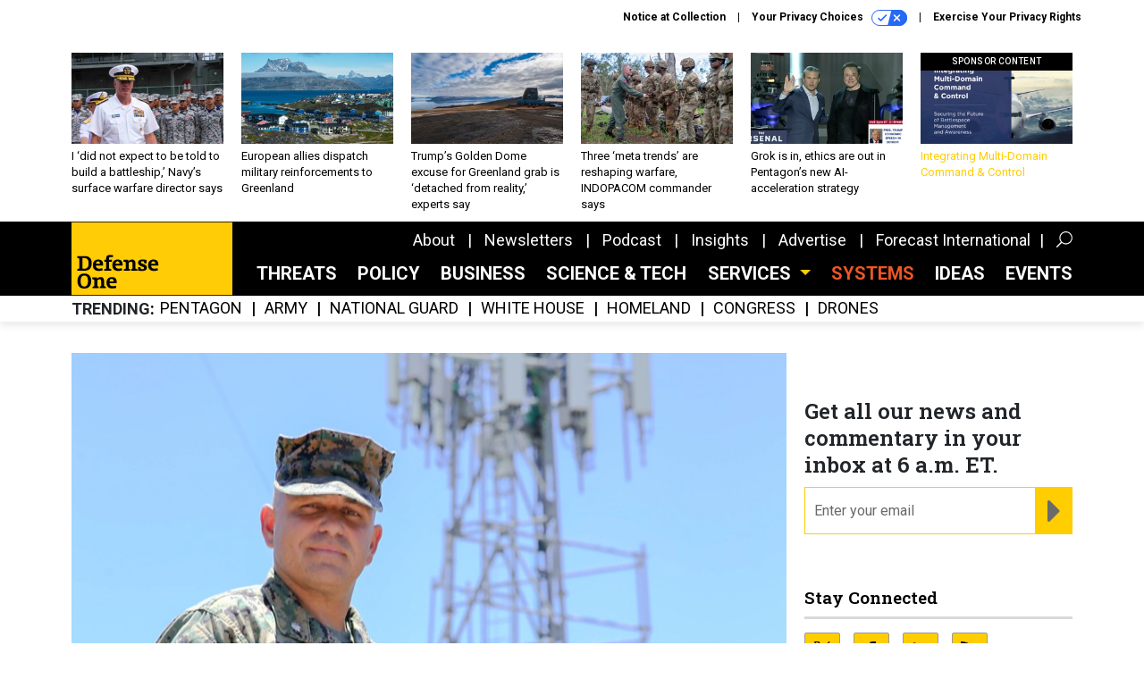

--- FILE ---
content_type: text/html; charset=utf-8
request_url: https://www.defenseone.com/ideas/2021/04/why-military-leading-charge-5g/173534/
body_size: 23125
content:



<!DOCTYPE html>
<html lang="en">
  <head>
    <meta charset="utf-8">
    <meta http-equiv="X-UA-Compatible" content="IE=Edge;chrome=1"/>
    <meta name="viewport" content="width=device-width, initial-scale=1.0, maximum-scale=1.0, shrink-to-fit=no">
    
    

    <link rel="apple-touch-icon" sizes="180x180" href="/apple-touch-icon.png">
    <link rel="icon" type="image/png" sizes="32x32" href="/favicon-32x32.png">
    <link rel="icon" type="image/png" sizes="16x16" href="/favicon-16x16.png">
    <link rel="manifest" href="/site.webmanifest">

    
      <!-- Google Tag Manager -->
<script>(function(w,d,s,l,i){w[l]=w[l]||[];w[l].push({'gtm.start':
new Date().getTime(),event:'gtm.js'});var f=d.getElementsByTagName(s)[0],
j=d.createElement(s),dl=l!='dataLayer'?'&l='+l:'';j.async=true;j.src=
'https://www.googletagmanager.com/gtm.js?id='+i+dl;f.parentNode.insertBefore(j,f);
})(window,document,'script','dataLayer','GTM-KG42JHK');</script>
<!-- End Google Tag Manager -->


    

    <meta name="google-site-verification" content="O-0li0EE8W7UlXELmgP5n5K4vcSIhmgtD44p1EytEIY" />

    <title>Why the US Military Is Leading the Charge on 5G - Defense One</title>

    <meta name="keywords" content=""/>
    <meta name="description" content="It’s not unlike the way that the armed forces invested in radar technology during World War II."/>

    
    <meta property="og:site_name" content="Defense One"/>

    <meta property="og:description" content="It’s not unlike the way that the armed forces invested in radar technology during World War II."/>

    <meta property="og:title" content="Why the US Military Is Leading the Charge on 5G"/>

    <meta property="og:url" content="https://www.defenseone.com/ideas/2021/04/why-military-leading-charge-5g/173534/"/>

    <meta property="og:image" content="https://cdn.defenseone.com/media/img/cd/2021/04/21/D1_image_to_post/open-graph.jpg"/>

    <meta property="og:type" content="article"/>


    
    <meta property="fb:pages" content="145473812290416"/>
    <meta property="article:publisher" content="https://www.facebook.com/DefenseOne"/>
    <meta property="fb:admins" content="1563600116"/>
    <meta property="fb:app_id" content="1546266055584988"/>

    <script type="application/ld+json">
{"url": "https://www.defenseone.com", "@context": "http://schema.org", "@type": "Organization", "sameAs": ["https://www.facebook.com/DefenseOne", "https://x.com/DefenseOne/", "https://www.linkedin.com/company/defense-one/"], "name": "Defense One"}
</script>

    
      <script type="application/ld+json">
{"mainEntityOfPage": "https://www.nextgov.com/ideas/2021/04/why-military-leading-charge-5g/173438/", "dateModified": "2021-04-22T06:01:03", "description": "It\u2019s not unlike the way that the armed forces invested in radar technology during World War II. ", "publisher": {"@type": "Organization", "name": "Nextgov/FCW"}, "headline": "Why the US Military Is Leading the Charge on 5G", "@context": "http://schema.org", "image": {"url": "https://cdn.defenseone.com/media/img/cd/2021/04/21/D1_image_to_post/route-fifty-lead-image.jpg?1627396588", "width": 1200, "@type": "ImageObject", "height": 550}, "author": {"url": "/voices/john-breeden-ii/11381/", "@type": "Person", "name": "John Breeden II"}, "@type": "Article", "datePublished": "2021-04-22T06:00:00"}
</script>
    

    
      
        <meta name="twitter:description" content="It’s not unlike the way that the armed forces invested in radar technology during World War II.">
      
        <meta name="twitter:image" content="https://cdn.defenseone.com/media/img/cd/2021/04/21/D1_image_to_post/860x394.jpg">
      
        <meta name="twitter:title" content="Why the US Military Is Leading the Charge on 5G">
      
        <meta name="twitter:site" content="@defenseone">
      
        <meta name="twitter:creator" content="@LabGuys">
      
        <meta name="twitter:card" content="summary_large_image">
      
    

    
  
    <meta name="pubdate" content="2021-04-22T10:00:00+00:00"/>
  

  


    
      <link rel="canonical" href="https://www.nextgov.com/ideas/2021/04/why-military-leading-charge-5g/173438/"/>
    

    
<link rel="preconnect" href="https://fonts.googleapis.com">
<link rel="preconnect" href="https://fonts.gstatic.com" crossorigin>
<link href="https://fonts.googleapis.com/css2?family=Lobster&display=swap" rel="stylesheet">
<link href="https://fonts.googleapis.com/css?family=Roboto+Slab:600|Roboto:300,300i,400,400i,500,500i,700,700i,900&display=swap" rel="stylesheet">


    
    
    
    <link href="/static/base/third_party/bootstrap/bootstrap-4/css/base-bootstrap.css" rel="stylesheet" type="text/css"/>

    
  

<link rel="stylesheet" href="/static/compressed/django/css/defenseone-044306713067.css" type="text/css" />



    
    

    
        
  <script type="text/javascript">
    var _iub = _iub || {}; 
    _iub.cons_instructions = _iub.cons_instructions || []; 
    _iub.cons_instructions.push(
      ["init", {api_key: "Kleyk2TxzH1UC1k2Ura9GqSJR58ykXfE"}]);
    </script>
    <script type="text/javascript" src="https://cdn.iubenda.com/cons/iubenda_cons.js" async></script>



        
          
<script async type="text/javascript" src="https://securepubads.g.doubleclick.net/tag/js/gpt.js" class="_iub_cs_activate" data-iub-purposes="5"></script>
<script type="text/javascript">
  window.googletag = window.googletag || { cmd: [] };

  var GEMG = GEMG || {};
  (function(){
    GEMG.GPT = {
      ad_unit: '/617/defenseone.com/section_ideas/content/pid_173534',
      base_ad_unit: '/617/defenseone.com',
      targeting: {
        page: {
          
          'topics': ['5g','air-force','army','commentary','communications','marine-corps','navy','research-development'],
          
          'post_id': ['173534'],
          
          'primary_category': ['ideas'],
          
          'categories': ['business','ideas'],
          
          'referring_domain': ['Typed/Bookmarked']
          
        },
        slot: {}
      }
    };
  })();
</script>

        

        

        <script type="text/javascript">
          var GEMG = GEMG || {};

          GEMG.STATIC_ROOT = "/static/";
          GEMG.NON_CDN_STATIC_URL = "/static/";

        </script>

        
  


<script type="text/javascript" src="/static/compressed/django/js/1b5edad5d83d.js"></script>


  <script async type="module" src="/static/base/js/frontend-lib/dist/app.js?v=20.25.0"></script>



        <script>
          svg4everybody({
              
          });
        </script>

      <!--[if IE]>
      <script type="text/javascript" src="/static/base/js/ie.js?v=20.25.0"></script>
      <![endif]-->

      
        
          

<!-- Global site tag (gtag.js) - Google Analytics -->
<script async src="https://www.googletagmanager.com/gtag/js?id=G-8BVRXK2JG5"></script>
<script>
  GEMG.GoogleAnalytics = (GEMG.GoogleAnalytics || {});
  GEMG.GoogleAnalytics.Base = (GEMG.GoogleAnalytics.Base || {});
  GEMG.GoogleAnalytics.Config = {"tracking_ga4_id": "G-8BVRXK2JG5", "tag_manager_id": "GTM-KG42JHK", "has_old_interstitial": false};

  window.dataLayer = window.dataLayer || [];
  function gtag(){dataLayer.push(arguments);}
  gtag('js', new Date());

  var oref = GEMG.URL.getUrlParam('oref');

  
    var params = {"site_section": "Ideas", "publish_weekday": 4, "topics": "commentary,communications,research-development,5g,army,navy,air-force,marine-corps", "original_title": "Why the US Military Is Leading the Charge on 5G", "word_count": 940, "date_published": "Apr 22, 2021 06:00 AM", "days_since_publication": 1732, "page_type": "post", "authors": "John Breeden II", "organization": "Nextgov/FCW", "content_id": "post_manager.post.173534", "image_count": 0, "canonical_url": "https://www.nextgov.com/ideas/2021/04/why-military-leading-charge-5g/173438/"};
    params.custom_map = GEMG.GoogleAnalytics.Base.CUSTOM_MAP
    if (oref) {
      params.referring_module = oref;
    }
    gtag('config', 'G-8BVRXK2JG5', params);
  


</script>

        
      

      
        
          

<!-- Global site Chartbeat -->
<script type="text/javascript">
  (function() {
    /** CONFIGURATION START **/
    var _sf_async_config = window._sf_async_config = (window._sf_async_config || {});
    _sf_async_config.uid = 67132;
    _sf_async_config.domain = 'defenseone.com';
    _sf_async_config.flickerControl = false;
    _sf_async_config.useCanonical = true;
    _sf_async_config.useCanonicalDomain = true;
    _sf_async_config.sections = 'Ideas';
    _sf_async_config.authors = 'John Breeden II';
    /** CONFIGURATION END **/
    function loadChartbeat() {
        var e = document.createElement('script');
        var n = document.getElementsByTagName('script')[0];
        e.type = 'text/javascript';
        e.async = true;
        e.src = '//static.chartbeat.com/js/chartbeat.js';
        n.parentNode.insertBefore(e, n);
    }
    loadChartbeat();
  })();
</script>
<script async src="//static.chartbeat.com/js/chartbeat_mab.js"></script>

        
      

      <script>
  !(function () {
    var analytics = (window.analytics = window.analytics || []);
    if (!analytics.initialize)
      if (analytics.invoked)
        window.console &&
          console.error &&
          console.error("Segment snippet included twice.");
      else {
        analytics.invoked = !0;
        analytics.methods = [
          "trackSubmit",
          "trackClick",
          "trackLink",
          "trackForm",
          "pageview",
          "identify",
          "reset",
          "group",
          "track",
          "ready",
          "alias",
          "debug",
          "page",
          "once",
          "off",
          "on",
          "addSourceMiddleware",
          "addIntegrationMiddleware",
          "setAnonymousId",
          "addDestinationMiddleware",
        ];
        analytics.factory = function (e) {
          return function () {
            var t = Array.prototype.slice.call(arguments);
            t.unshift(e);
            analytics.push(t);
            return analytics;
          };
        };
        for (var e = 0; e < analytics.methods.length; e++) {
          var key = analytics.methods[e];
          analytics[key] = analytics.factory(key);
        }
        analytics.load = function (key, e) {
          var t = document.createElement("script");
          t.type = "text/javascript";
          t.async = !0;
          t.src =
            "https://cdn.segment.com/analytics.js/v1/" +
            key +
            "/analytics.min.js";
          var n = document.getElementsByTagName("script")[0];
          n.parentNode.insertBefore(t, n);
          analytics._loadOptions = e;
        };
        analytics._writeKey = "SqXDnCf3smo2H8QrrDtPE0bT2O4AmcQP";
        analytics.SNIPPET_VERSION = "4.15.3";
        analytics.load("SqXDnCf3smo2H8QrrDtPE0bT2O4AmcQP");
      }
  })();
</script>


      
        <script async src="https://pub.doubleverify.com/dvtag/35293539/DV1478738/pub.js"></script>
        <script>
          window.onDvtagReady = function (callback, timeout = 750) {
           window.dvtag = window.dvtag || {}
           dvtag.cmd = dvtag.cmd || []
           const opt = { callback, timeout, timestamp: new Date().getTime() }
           dvtag.cmd.push(function () { dvtag.queueAdRequest(opt) })
           setTimeout(function () {
            const cb = opt.callback
            opt.callback = null
            if (cb) cb()
           }, timeout)
          }
        </script>
      
    

    

<script>
!function(f,b,e,v,n,t,s)
{if(f.fbq)return;n=f.fbq=function(){n.callMethod?
n.callMethod.apply(n,arguments):n.queue.push(arguments)};
if(!f._fbq)f._fbq=n;n.push=n;n.loaded=!0;n.version='2.0';
n.queue=[];t=b.createElement(e);t.async=!0;
t.src=v;s=b.getElementsByTagName(e)[0];
s.parentNode.insertBefore(t,s)}(window,document,'script',
'https://connect.facebook.net/en_US/fbevents.js');
fbq('init', '10155007044873614'); 
fbq('track', 'PageView');





</script>
<noscript>
 <img height="1" width="1" src="https://www.facebook.com/tr?id=10155007044873614&ev=PageView&noscript=1" style="display: none;"/>
</noscript>


    
    
<meta name="sailthru.author" content="John Breeden II"/>

<meta name="sailthru.date" content="2021-04-22T10:00:00Z"/>

<meta name="sailthru.description" content="It’s not unlike the way that the armed forces invested in radar technology during World War II."/>



<meta name="sailthru.title" content="Why the US Military Is Leading the Charge on 5G"/>

<meta name="sailthru.tags" content="channel-ideas,type-story,length-long,site-defenseone"/>

<meta name="sailthru.images.full" content="https://cdn.defenseone.com/media/img/cd/2021/04/21/D1_image_to_post/original.jpg"/>

<meta name="sailthru.images.thumb" content="https://cdn.defenseone.com/media/img/cd/2021/04/21/D1_image_to_post/sailthru-thumbnail.jpg"/>


    

    
  <script type="text/javascript">
    var disqus_shortname = 'unused';
    var disqus_identifier = 'post_173534';
    var disqus_url = 'https://www.defenseone.com/ideas/2021/04/why-military-leading-charge-5g/173534/';
</script>

  <script>window.twttr = (function(d, s, id) {
  var js, fjs = d.getElementsByTagName(s)[0],
    t = window.twttr || {};
  if (d.getElementById(id)) return t;
  js = d.createElement(s);
  js.id = id;
  js.src = "https://platform.x.com/widgets.js";
  fjs.parentNode.insertBefore(js, fjs);

  t._e = [];
  t.ready = function(f) {
    t._e.push(f);
  };

  return t;
}(document, "script", "twitter-wjs"));</script>


  



    
      <script src="https://www.google.com/recaptcha/api.js" async defer></script>

    
  </head>

  <body class="no-js  post-page skybox-mobile-top">
    <script>
      
      document.body.className = document.body.className.replace("no-js ","");
    </script>

    
      <!-- Google Tag Manager (noscript) -->
<noscript><iframe src="https://www.googletagmanager.com/ns.html?id=GTM-KG42JHK"
height="0" width="0" style="display:none;visibility:hidden"></iframe></noscript>
<!-- End Google Tag Manager (noscript) -->


    

    
      
  



<aside class="interstitial js-interstitial interstitial-mobile-disabled">
  <div class="interstitial-ad-container ad-container">
    <header class="interstitial-ad-header">
      <img src="/static/defenseone/img/defense-one-logo.svg" class="interstitial-logo" alt="Defense One">
    </header>
    <div class="interstitial-ad-body">
      <div class="interstitial-ad-content">
        <div class="js-interstitial-desktop d-none d-xl-block">
          
<div
  
  class="ad ad-None" class="_iub_cs_activate" data-iub-purposes="5"
>
  <div class="ad-container">
    
    

  
    
      <script
        class="ad-stub ad-stub-desktop"
        data-ad-unit="/617/defenseone.com/welcome"
        data-ad-sizes="interstitial"
        
        
          data-ad-template="advert_slot_only"
        
        
          data-ad-targeting='4483cb76-0569-4ba9-aeda-97e3aadb3b96'
        
        
      >
      
        GEMG.GPT.targeting.slot['4483cb76-0569-4ba9-aeda-97e3aadb3b96'] = {
        
          'level': [
            '0'
          ]
        
        };
      
      </script>
    
  

  
    
      <noscript class="ad-noscript">
        
          <a href="https://pubads.g.doubleclick.net/gampad/jump?sz=interstitial&amp;c=41192297&amp;iu=%2F617%2Fdefenseone.com%2Fwelcome&amp;t=noscript%3Dtrue%26referring_domain%3DTyped%252FBookmarked%26level%3D0">
            <img src="https://pubads.g.doubleclick.net/gampad/ad?sz=interstitial&amp;c=41192297&amp;iu=%2F617%2Fdefenseone.com%2Fwelcome&amp;t=noscript%3Dtrue%26referring_domain%3DTyped%252FBookmarked%26level%3D0"/>
          </a>
        
      </noscript>
    
  


  </div>
</div>


        </div>

        <div class="js-interstitial-tablet d-none d-md-block d-xl-none">
          
<div
  
  class="ad ad-None" class="_iub_cs_activate" data-iub-purposes="5"
>
  <div class="ad-container">
    
    

  
    
      <script
        class="ad-stub ad-stub-tablet"
        data-ad-unit="/617/defenseone.com/welcome"
        data-ad-sizes="interstitial"
        
          data-ad-size-mapping="interstitial"
        
        
          data-ad-template="advert_slot_only"
        
        
          data-ad-targeting='ea2982e1-8209-4fa3-b775-11979d3f2838'
        
        
      >
      
        GEMG.GPT.targeting.slot['ea2982e1-8209-4fa3-b775-11979d3f2838'] = {
        
          'level': [
            '1'
          ]
        
        };
      
      </script>
    
  

  
    
      <noscript class="ad-noscript">
        
          <a href="https://pubads.g.doubleclick.net/gampad/jump?tile=1&amp;sz=interstitial&amp;c=902642199&amp;iu=%2F617%2Fdefenseone.com%2Fwelcome&amp;t=noscript%3Dtrue%26referring_domain%3DTyped%252FBookmarked%26level%3D1">
            <img src="https://pubads.g.doubleclick.net/gampad/ad?tile=1&amp;sz=interstitial&amp;c=902642199&amp;iu=%2F617%2Fdefenseone.com%2Fwelcome&amp;t=noscript%3Dtrue%26referring_domain%3DTyped%252FBookmarked%26level%3D1"/>
          </a>
        
      </noscript>
    
  


  </div>
</div>


        </div>

        <div class="js-interstitial-mobile d-md-none">
          
<div
  
  class="ad ad-None" class="_iub_cs_activate" data-iub-purposes="5"
>
  <div class="ad-container">
    
    

  
    
      <script
        class="ad-stub ad-stub-mobile"
        data-ad-unit="/617/defenseone.com/welcome"
        data-ad-sizes="block"
        
        
          data-ad-template="ad_plain"
        
        
          data-ad-targeting='8edb8ee2-458a-4470-a0ad-c808aad2cc62'
        
        
      >
      
        GEMG.GPT.targeting.slot['8edb8ee2-458a-4470-a0ad-c808aad2cc62'] = {
        
          'level': [
            '2'
          ]
        
        };
      
      </script>
    
  

  
    
      <noscript class="ad-noscript">
        
          <a href="https://pubads.g.doubleclick.net/gampad/jump?tile=2&amp;sz=300x250&amp;c=993433823&amp;iu=%2F617%2Fdefenseone.com%2Fwelcome&amp;t=noscript%3Dtrue%26referring_domain%3DTyped%252FBookmarked%26level%3D2">
            <img src="https://pubads.g.doubleclick.net/gampad/ad?tile=2&amp;sz=300x250&amp;c=993433823&amp;iu=%2F617%2Fdefenseone.com%2Fwelcome&amp;t=noscript%3Dtrue%26referring_domain%3DTyped%252FBookmarked%26level%3D2"/>
          </a>
        
      </noscript>
    
  


  </div>
</div>


        </div>
      </div>
    </div>
    <footer class="interstitial-ad-footer">
      <button class="interstitial-continue-btn js-interstitial-continue-btn">
        <span class="interstitial-continue-btn-text">
          Continue to the site<span class="interstitial-timer js-interstitial-timer"></span> <i class="fa fa-caret-right"></i>
        </span>
      </button>
    </footer>
  </div>
</aside>


    

    
  <script>
    var GEMG = window.GEMG || {};
    GEMG.Page = GEMG.Page || {};
    GEMG.Page.Config = {
    
        orefs: {
            infiniteScroll: "d1-next-story"
        },
        siteId: "d1_id"

    

    };
</script>

  <script>
    (function() {
      var interstitial = new D1.GPT.Interstitial();
      
  
    
        var suppressInterstitial = false;
      
  

      interstitial.init(suppressInterstitial);
    })();
  </script>


    
      <script>
  window.fbAsyncInit = function() {
    FB.init({
      appId      : '1546266055584988',
      autoLogAppEvents : true,
      xfbml      : true,
      version    : 'v2.11'
    });
  };

  (function(d, s, id){
     var js, fjs = d.getElementsByTagName(s)[0];
     if (d.getElementById(id)) {return;}
     js = d.createElement(s); js.id = id;
     js.src = "https://connect.facebook.net/en_US/sdk.js";
     fjs.parentNode.insertBefore(js, fjs);
   }(document, 'script', 'facebook-jssdk'));
</script>

    

    <a accesskey="S" class="accessibility" href="#main">Skip to Content</a>

    
      

<div class="iub-privacy container">
<div class="row justify-content-end">
    <ul class="iub-privacy-list">
        <li class="iub-privacy-divider iub-privacy-item">
            <button class="iub-privacy-link iubenda-cs-uspr-link">Notice at Collection</button>
        </li>
        <li class="iub-privacy-divider iub-privacy-item">
            <button class="iub-privacy-link iubenda-cs-preferences-link">
                Your Privacy Choices   <svg
    
    class="iub-privacy-icon"
    aria-hidden="true"
  >
    <use xlink:href="/static/base/svg/spritesheet.svg?v=20.25.0#icon-privacy-choice"/>
  </svg>
            </button>
        </li>
        <li class="iub-privacy-item"><a id="iub-privacy-rights-link" class="iub-privacy-link" href="https://www.govexec.com/exercise-your-rights/">Exercise Your Privacy Rights</a></li>
    </ul>
    </div>
</div>



    

    
  <section class="l-before-top-nav d-none d-md-block">

    
  <div class="l-spacing-1rem-up">
    



<div class="container">
  <div
    class="skybox row js-sky-earth-box"
    data-position="article-top"
    data-spritesheet="/static/base/svg/spritesheet.svg"
  >
    
      <div
        
          class="d-none d-md-block col-md-3 col-lg-2"
        
      >
        


<aside
  
    class="skybox-item"
  
>
  <a
    class="skybox-link"
    href="/policy/2026/01/i-did-not-expect-be-told-build-battleship-navys-surface-warfare-director-says/410692/?oref=d1-skybox-post"
    
  >
    

    <div class="skybox-image-container"><img class="skybox-img" src="https://cdn.defenseone.com/media/img/cd/2026/01/14/A_2023_photo_of_Rear_2500/261x157.jpg?1768431517" alt="A 2023 photo of Rear Adm. Derek Trinque at Royal Thai Fleet Headquarters in Thailand."/></div>
    

    <span class="skybox-text">I ‘did not expect to be told to build a battleship,’ Navy’s surface warfare director says</span>
  </a>
  
</aside>

      </div>
    
      <div
        
          class="d-none d-md-block col-md-3 col-lg-2"
        
      >
        


<aside
  
    class="skybox-item"
  
>
  <a
    class="skybox-link"
    href="/threats/2026/01/european-allies-dispatch-military-reinforcements-greenland/410697/?oref=d1-skybox-post"
    
  >
    

    <div class="skybox-image-container"><img class="skybox-img" src="https://cdn.defenseone.com/media/img/cd/2026/01/14/GettyImages_2185757412/261x157.jpg?1768433011" alt="Nuuk, Greenland, in August 2024."/></div>
    

    <span class="skybox-text">European allies dispatch military reinforcements to Greenland </span>
  </a>
  
</aside>

      </div>
    
      <div
        
          class="d-none d-md-block col-md-3 col-lg-2"
        
      >
        


<aside
  
    class="skybox-item"
  
>
  <a
    class="skybox-link"
    href="/threats/2026/01/trumps-golden-dome-excuse-greenland-grab-detached-reality-experts-say/410693/?oref=d1-skybox-post"
    
  >
    

    <div class="skybox-image-container"><img class="skybox-img" src="https://cdn.defenseone.com/media/img/cd/2026/01/14/7459704/261x157.jpg?1768430568" alt=" The Upgraded Early Warning Radar at Thule Air Base, Greenland, Aug. 10, 2022. "/></div>
    

    <span class="skybox-text">Trump’s Golden Dome excuse for Greenland grab is ‘detached from reality,’ experts say</span>
  </a>
  
</aside>

      </div>
    
      <div
        
          class="d-none d-lg-block col-lg-2"
        
      >
        


<aside
  
    class="skybox-item"
  
>
  <a
    class="skybox-link"
    href="/threats/2026/01/three-meta-trends-are-reshaping-warfare-indopacom-commander-says/410666/?oref=d1-skybox-post"
    
  >
    

    <div class="skybox-image-container"><img class="skybox-img" src="https://cdn.defenseone.com/media/img/cd/2026/01/13/9393371/261x157.jpg?1768346648" alt="Adm. Sam Paparo, head of U.S. Indo-Pacific Command, meets with U.S. Army 25th Infantry Division Artillery Brigade soldiers at Schofield Barracks, Hawaii, on Nov. 14, 2025. "/></div>
    

    <span class="skybox-text">Three ‘meta trends’ are reshaping warfare, INDOPACOM commander says</span>
  </a>
  
</aside>

      </div>
    
      <div
        
          class="d-none d-lg-block col-lg-2"
        
      >
        


<aside
  
    class="skybox-item"
  
>
  <a
    class="skybox-link"
    href="/policy/2026/01/grok-ethics-are-out-pentagons-new-ai-acceleration-strategy/410649/?oref=d1-skybox-post"
    
  >
    

    <div class="skybox-image-container"><img class="skybox-img" src="https://cdn.defenseone.com/media/img/cd/2026/01/13/Screenshot_2026_01_13_at_2.44.46PM/261x157.png?1768333698" alt="Defense Secretary Pete Hegseth and xAI CEO Elon Musk speak to SpaceX employees on Jan. 12, 2026, in Texas."/></div>
    

    <span class="skybox-text">Grok is in, ethics are out in Pentagon’s new AI-acceleration strategy</span>
  </a>
  
</aside>

      </div>
    
      <div
        
          class="d-none d-md-block col-md-3 col-lg-2"
        
      >
        


<aside
  
    class="skybox-item skybox-item-sponsored"
  
>
  <a
    class="skybox-link"
    href="/sponsors/2025/11/integrating-multi-domain-command-control/409088/?oref=d1-skybox-post"
    
  >
    
      <span class="skybox-label">sponsor content</span>
    

    <div class="skybox-image-container"><img class="skybox-img" src="https://cdn.defenseone.com/media/img/cd/2025/10/29/FI_Boeing_Research_Brief_Integrating_Multi_Domain_Command_Control_Cover_1200x550/261x157.png?1761778274" alt=""/></div>
    

    <span class="skybox-text">Integrating Multi-Domain Command &amp; Control </span>
  </a>
  
</aside>

      </div>
    

    <div class="owl-carousel skybox-carousel col-xs-12 d-md-none">
      
        <div class="skybox-carousel-item" data-internal-position="0">
          


<aside
  
    class="skybox-item"
  
>
  <a
    class="skybox-link"
    href="/policy/2026/01/i-did-not-expect-be-told-build-battleship-navys-surface-warfare-director-says/410692/?oref=d1-skybox-post"
    
  >
    

    <div class="skybox-image-container"><img class="skybox-img" src="https://cdn.defenseone.com/media/img/cd/2026/01/14/A_2023_photo_of_Rear_2500/261x157.jpg?1768431517" alt="A 2023 photo of Rear Adm. Derek Trinque at Royal Thai Fleet Headquarters in Thailand."/></div>
    

    <span class="skybox-text">I ‘did not expect to be told to build a battleship,’ Navy’s surface warfare director says</span>
  </a>
  
</aside>

        </div>
      
        <div class="skybox-carousel-item" data-internal-position="1">
          


<aside
  
    class="skybox-item"
  
>
  <a
    class="skybox-link"
    href="/threats/2026/01/european-allies-dispatch-military-reinforcements-greenland/410697/?oref=d1-skybox-post"
    
  >
    

    <div class="skybox-image-container"><img class="skybox-img" src="https://cdn.defenseone.com/media/img/cd/2026/01/14/GettyImages_2185757412/261x157.jpg?1768433011" alt="Nuuk, Greenland, in August 2024."/></div>
    

    <span class="skybox-text">European allies dispatch military reinforcements to Greenland </span>
  </a>
  
</aside>

        </div>
      
        <div class="skybox-carousel-item" data-internal-position="2">
          


<aside
  
    class="skybox-item"
  
>
  <a
    class="skybox-link"
    href="/threats/2026/01/trumps-golden-dome-excuse-greenland-grab-detached-reality-experts-say/410693/?oref=d1-skybox-post"
    
  >
    

    <div class="skybox-image-container"><img class="skybox-img" src="https://cdn.defenseone.com/media/img/cd/2026/01/14/7459704/261x157.jpg?1768430568" alt=" The Upgraded Early Warning Radar at Thule Air Base, Greenland, Aug. 10, 2022. "/></div>
    

    <span class="skybox-text">Trump’s Golden Dome excuse for Greenland grab is ‘detached from reality,’ experts say</span>
  </a>
  
</aside>

        </div>
      
        <div class="skybox-carousel-item" data-internal-position="3">
          


<aside
  
    class="skybox-item"
  
>
  <a
    class="skybox-link"
    href="/threats/2026/01/three-meta-trends-are-reshaping-warfare-indopacom-commander-says/410666/?oref=d1-skybox-post"
    
  >
    

    <div class="skybox-image-container"><img class="skybox-img" src="https://cdn.defenseone.com/media/img/cd/2026/01/13/9393371/261x157.jpg?1768346648" alt="Adm. Sam Paparo, head of U.S. Indo-Pacific Command, meets with U.S. Army 25th Infantry Division Artillery Brigade soldiers at Schofield Barracks, Hawaii, on Nov. 14, 2025. "/></div>
    

    <span class="skybox-text">Three ‘meta trends’ are reshaping warfare, INDOPACOM commander says</span>
  </a>
  
</aside>

        </div>
      
        <div class="skybox-carousel-item" data-internal-position="4">
          


<aside
  
    class="skybox-item"
  
>
  <a
    class="skybox-link"
    href="/policy/2026/01/grok-ethics-are-out-pentagons-new-ai-acceleration-strategy/410649/?oref=d1-skybox-post"
    
  >
    

    <div class="skybox-image-container"><img class="skybox-img" src="https://cdn.defenseone.com/media/img/cd/2026/01/13/Screenshot_2026_01_13_at_2.44.46PM/261x157.png?1768333698" alt="Defense Secretary Pete Hegseth and xAI CEO Elon Musk speak to SpaceX employees on Jan. 12, 2026, in Texas."/></div>
    

    <span class="skybox-text">Grok is in, ethics are out in Pentagon’s new AI-acceleration strategy</span>
  </a>
  
</aside>

        </div>
      
        <div class="skybox-carousel-item" data-internal-position="5">
          


<aside
  
    class="skybox-item skybox-item-sponsored"
  
>
  <a
    class="skybox-link"
    href="/sponsors/2025/11/integrating-multi-domain-command-control/409088/?oref=d1-skybox-post"
    
  >
    
      <span class="skybox-label">sponsor content</span>
    

    <div class="skybox-image-container"><img class="skybox-img" src="https://cdn.defenseone.com/media/img/cd/2025/10/29/FI_Boeing_Research_Brief_Integrating_Multi_Domain_Command_Control_Cover_1200x550/261x157.png?1761778274" alt=""/></div>
    

    <span class="skybox-text">Integrating Multi-Domain Command &amp; Control </span>
  </a>
  
</aside>

        </div>
      
    </div>

  </div>
</div>


  </div>


    <div class="js-article-top-ad js-top-ad advert-plain-gray">
      
<div
  
  class="ad ad-None" class="_iub_cs_activate" data-iub-purposes="5"
>
  <div class="ad-container">
    
    

  
    
      <script
        class="ad-stub ad-stub-desktop"
        data-ad-unit="/617/defenseone.com/section_ideas/content/pid_173534"
        data-ad-sizes="billboard,leaderboard"
        
        
        
          data-ad-targeting='50e29069-8d34-4682-b55b-d1881ea76b79'
        
        
      >
      
        GEMG.GPT.targeting.slot['50e29069-8d34-4682-b55b-d1881ea76b79'] = {
        
          'level': [
            '3'
          ],
        
          'topics': [
            '5g',
          
            'air-force',
          
            'army',
          
            'commentary',
          
            'communications',
          
            'marine-corps',
          
            'navy',
          
            'research-development'
          ],
        
          'post_id': [
            '173534'
          ],
        
          'keywords': [],
        
          'primary_category': [
            'ideas'
          ],
        
          'categories': [
            'business',
          
            'ideas'
          ]
        
        };
      
      </script>
    
  

  
    
  


  </div>
</div>


      
<div
  
  class="ad ad-None" class="_iub_cs_activate" data-iub-purposes="5"
>
  <div class="ad-container">
    
    

  
    
      <script
        class="ad-stub ad-stub-tablet"
        data-ad-unit="/617/defenseone.com/section_ideas/content/pid_173534"
        data-ad-sizes="leaderboard"
        
          data-ad-size-mapping="tablet_top_ad"
        
        
        
          data-ad-targeting='fee5807f-5cae-46a3-ae6b-8561c365c44d'
        
        
      >
      
        GEMG.GPT.targeting.slot['fee5807f-5cae-46a3-ae6b-8561c365c44d'] = {
        
          'level': [
            '4'
          ],
        
          'topics': [
            '5g',
          
            'air-force',
          
            'army',
          
            'commentary',
          
            'communications',
          
            'marine-corps',
          
            'navy',
          
            'research-development'
          ],
        
          'post_id': [
            '173534'
          ],
        
          'keywords': [],
        
          'primary_category': [
            'ideas'
          ],
        
          'categories': [
            'business',
          
            'ideas'
          ]
        
        };
      
      </script>
    
  

  
    
  


  </div>
</div>


    </div>

  </section>


    <div id="wrapper">
      <!-- homepage takeover -->
      
      
        

        
  

<div id="top-bar-placeholder">
  <header id="header" class="top-bar">
    <div class="container">
      <div class="row">
        <div class="col-12">

          <div class="top-bar-logo">
            <a href="/?oref=d1-nav" class="top-bar-logo-link">
              <div class="d-none d-md-block">
                <img src="/static/defenseone/img/defense-one-logo.svg" class="top-bar-logo-svg" alt="Defense One">
              </div>
              <div class="d-md-none">
                <img src="/static/defenseone/img/defense-one-logo-small.svg" class="top-bar-logo-small-svg" alt="Defense One">
              </div>
            </a>
          </div>

          <!-- closing <li> must be on same line -->
          <ul class="divided-links divided-links-nav-extra d-none d-xl-block js-secondary-nav-bar" id="nav-extra-links">
            <li class="divided-links-item">
              <a class="divided-links-link" href="/about/?oref=d1-nav">About</a>
            </li>
            <li class="divided-links-item">
              <a class="divided-links-link" href="/newsletters/?oref=d1-nav">Newsletters</a>
            </li>
              <li class="divided-links-item">
              <a class="divided-links-link" href="/topic/podcast/?oref=d1-nav">Podcast</a>
            </li>
            <li class="divided-links-item">
              <a class="divided-links-link" href="/insights/?oref=d1-nav">Insights</a>
            </li>
            <li class="divided-links-item">
              <a class="divided-links-link" href="https://about.govexec.com/connect/">Advertise</a>
            </li>
            <li class="divided-links-item">
              <a class="divided-links-link" href="https://dsm.forecastinternational.com/">Forecast International</a></li>
          </ul>

          

<div class="search-box">
  <button type="button" class="search-box-expand-btn icon-button">
      <svg
    
    class="search-box-mag-svg"
    
  >
    <use xlink:href="/static/base/svg/spritesheet.svg?v=20.25.0#icon-search"/>
  </svg>
  </button>
  <i class="fa fa-caret-up fa-3x"></i>
  <div class="search-box-inner">
    <form class="search-box-input-holder" action="/search/">
      <input class="search-box-input" type="text" name="q" placeholder="Search" required>
      <button type="submit" class="search-box-submit desktop">
          <svg
    
    class="search-box-submit-svg"
    
  >
    <use xlink:href="/static/base/svg/spritesheet.svg?v=20.25.0#icon-search"/>
  </svg>
      </button>
      <button type="submit" class="search-box-submit mobile">
          <svg
    
    class="search-box-submit-svg"
    
  >
    <use xlink:href="/static/base/svg/spritesheet.svg?v=20.25.0#icon-arrow-right-1b"/>
  </svg>
      </button>
    </form>
    <button type="button" class="search-box-close-btn icon-button">
        <svg
    
    class="search-box-close-svg"
    
  >
    <use xlink:href="/static/base/svg/spritesheet.svg?v=20.25.0#icon-close"/>
  </svg>
    </button>
  </div>
</div>


          <!-- hamburger menu on smaller sizes -->
          <button class="hamburger-menu-btn hamburger hamburger--squeeze d-xl-none" type="button">
            <span class="hamburger-box">
              <span class="hamburger-inner"></span>
            </span>
          </button>

        </div>
      </div>
    </div>
  </header>
</div>

<nav id="menu" class="menu">
  <div class="menu-inner">
    <div class="container">
      <div class="row">
        
  <div class="col-12">
    <ul class="menu-links menu-main-links">
      <li class="menu-link-item">
        <a class="menu-link" href="/threats/?oref=d1-nav">
          Threats
        </a>
      </li>
      <li class="menu-link-item">
        <a class="menu-link" href="/policy/?oref=d1-nav">
          Policy
        </a>
      </li>
      <li class="menu-link-item">
        <a class="menu-link" href="/business/?oref=d1-nav">
          Business
        </a>
      </li>
      <li class="menu-link-item">
        <a class="menu-link" href="/technology/?oref=d1-nav">
          Science &amp; Tech
        </a>
      </li>
      <li class="menu-link-item">
        <a class="menu-link defense-systems-link" href="/defense-systems/?oref=d1-nav">
          SYSTEMS
        </a>
      </li>
      <li class="menu-link-item">
        <a class="menu-link" href="/ideas/?oref=d1-nav">
          Ideas
        </a>
      </li>
      <li class="menu-link-item">
        <a class="menu-link" href="/events/?oref=d1-nav">
          Events
        </a>
      </li>
      <li class="menu-link-item">
        <a class="menu-link" href="/topic/army">
          Army
        </a>
      </li>
      <li class="menu-link-item">
        <a class="menu-link" href="/topic/navy">
          Navy
        </a>
      </li>
      <li class="menu-link-item">
        <a class="menu-link" href="/topic/marine-corps">
          Marine Corps
        </a>
      </li>
      <li class="menu-link-item">
        <a class="menu-link" href="/topic/air-force">
          Air Force
        </a>
      </li>
      <li class="menu-link-item">
        <a class="menu-link" href="/topic/space-force">
          Space Force
        </a>
      </li>
    </ul>
  </div>


        
  <div class="col-12">
    <div class="menu-divider"></div>
  </div>


        
  <div class="col-6 menu-site-links-grp">
    <ul class="menu-links menu-minor-links">
      <li class="menu-link-item sponsored-nav-link">
          <a class="menu-link" href="/about/?oref=d1-nav" target="_blank">About</a>
      </li>
      <li class="menu-link-item sponsored-nav-link">
          <a class="menu-link" href="/newsletters/?oref=d1-nav" target="_blank">Newsletters</a>
      </li>
        <li class="menu-link-item sponsored-nav-link">
          <a class="menu-link" href="/topic/podcast/?oref=d1-nav" target="_blank">Podcast</a>
      </li>
        <li class="menu-link-item sponsored-nav-link">
          <a class="menu-link" href="/insights/?oref=d1-nav" target="_blank">Insights</a>
      </li>
      <li class="menu-link-item sponsored-nav-link">
        <a class="menu-link" href="https://about.govexec.com/connect/" target="_blank">Advertise</a>
      </li>
      <li class="menu-link-item sponsored-nav-link">
        <a class="menu-link" href="https://dsm.forecastinternational.com/" target="_blank">DSM</a>
      </li>
    </ul>
  </div>


        
          <div class="col-12 d-md-none">
            <div class="menu-divider rule-dots-1 dots-0-blue"></div>
          </div>
        

        <div class="col-12 d-md-none menu-social-options">
          
  <ul class="social-options social-options-menu">
    <li class="social-options-item">
      <a href="https://www.facebook.com/DefenseOne" target="_blank">
          <svg
    
    class="social-options-svg"
    
  >
    <use xlink:href="/static/base/svg/spritesheet.svg?v=20.25.0#icon-facebook-2"/>
  </svg>
      </a>
    </li>
    <li class="social-options-item">
      <a href="https://x.com/DefenseOne/" target="_blank">
          <svg
    
    class="social-options-svg"
    
  >
    <use xlink:href="/static/base/svg/spritesheet.svg?v=20.25.0#icon-x-2"/>
  </svg>
      </a>
    </li>
    <li class="social-options-item">
      <a href="https://www.linkedin.com/company/defense-one/" target="_blank">
          <svg
    
    class="social-options-svg"
    
  >
    <use xlink:href="/static/base/svg/spritesheet.svg?v=20.25.0#icon-linkedin-2"/>
  </svg>
      </a>
    </li>
    <li class="social-options-item">
      <a href="/rss/all/" target="_blank">
          <svg
    
    class="social-options-svg"
    
  >
    <use xlink:href="/static/base/svg/spritesheet.svg?v=20.25.0#icon-rss-2"/>
  </svg>
      </a>
    </li>
  </ul>

        </div>

        
          <div class="col-12 d-md-none">
            <div class="menu-divider rule-dots-1 dots-0-blue"></div>
          </div>
        

        
          

<div class="col-12 iub-privacy-menu">
    <ul class="iub-privacy-list">
      <li class="iub-privacy-divider iub-privacy-item">
          <button class="iub-privacy-link iubenda-cs-uspr-link" id="iub-notice-at-collection-btn">Notice at Collection</button>
      </li>
      <li class="iub-privacy-item">
          <button class="iub-privacy-link iubenda-cs-preferences-link" id="iub-privacy-choices-btn">
              Your Privacy Choices   <svg
    
    class="iub-privacy-icon"
    aria-hidden="true"
  >
    <use xlink:href="/static/base/svg/spritesheet.svg?v=20.25.0#icon-privacy-choice"/>
  </svg>
          </button>
      </li>
      <li class="iub-privacy-rights-link"><a id="iub-privacy-rights-menu-link" class="iub-privacy-link" href="https://www.govexec.com/exercise-your-rights/">Exercise Your Privacy Rights</a></li>
    </ul>
  </div>

        
        

      </div>
    </div>
  </div>
</nav>



        
  <div id="bottom-bar-placeholder" class="d-none d-xl-block">
  <nav id="bottom-bar" class="bottom-bar bottom-bar-always-fixed">
    <div class="container">
      <div class="row">
        <div class="col-12">
          <ul class="bottom-bar-link-container">
            <li class="bottom-bar-link-item">
              <a class="bottom-bar-link" href="/threats/?oref=d1-nav">
                Threats
              </a>
            </li>
            <li class="bottom-bar-link-item">
              <a class="bottom-bar-link" href="/policy/?oref=d1-nav">
                Policy
              </a>
            </li>
            <li class="bottom-bar-link-item">
              <a class="bottom-bar-link" href="/business/?oref=d1-nav">
                Business
              </a>
            </li>
            <li class="bottom-bar-link-item">
              <a class="bottom-bar-link" href="/technology/?oref=d1-nav">
                Science &amp; Tech
              </a>
            </li>
            <li class="dropdown bottom-bar-link-item">
              <a
                class="dropdown-toggle bottom-bar-link"
                href="#"
                id="navbarDropdown"
                role="button"
                data-toggle="dropdown"
                aria-haspopup="true"
                aria-expanded="false"
              >
              Services
              </a>
              <div class="dropdown-menu" style="background-color: #000;" aria-labelledby="navbarDropdown">
                <a class="dropdown-item my-2 bottom-bar-link" href="/topic/army">Army</a>
                <a class="dropdown-item my-2 bottom-bar-link" href="/topic/navy">Navy</a>
                <a class="dropdown-item my-2 bottom-bar-link" href="/topic/marine-corps">Marine Corps</a>
                <a class="dropdown-item my-2 bottom-bar-link" href="/topic/air-force">Air Force</a>
                <a class="dropdown-item my-2 bottom-bar-link" href="/topic/space-force">Space Force</a>
              </div>
            </li>
            <li class="bottom-bar-link-item">
              <a class="bottom-bar-link defense-systems-link" href="/defense-systems/?oref=d1-nav">
                SYSTEMS
              </a>
            </li>
            <li class="bottom-bar-link-item">
              <a class="bottom-bar-link" href="/ideas/?oref=d1-nav">
                Ideas
              </a>
            </li>
            <li class="bottom-bar-link-item">
              <a class="bottom-bar-link" href="/events/?oref=d1-nav">
                Events
              </a>
            </li>
          </ul>
        </div>
      </div>
    </div>
  </nav>
</div>

  <div class="trending-bar d-none d-xl-block">
    <div class="container">
      <div class="row">
        <div class="col">
          <!-- closing </li> must be on same line -->
<ul class="divided-links divided-links-nav-trending js-trending-nav-bar">
  <li class="divided-links-item divided-links-item-title">Trending</li>
  
    <li class="divided-links-item">
      <a
        class="divided-links-link"
        href="/topic/pentagon/?oref=d1-nav-trending"
        
        
      >Pentagon</a></li>
  
    <li class="divided-links-item">
      <a
        class="divided-links-link"
        href="/topic/army/?oref=d1-nav-trending"
        
        
      >Army</a></li>
  
    <li class="divided-links-item">
      <a
        class="divided-links-link"
        href="/topic/national-guard/?oref=d1-nav-trending"
        
        
      >National Guard</a></li>
  
    <li class="divided-links-item">
      <a
        class="divided-links-link"
        href="/topic/white-house/?oref=d1-nav-trending"
        
        
      >White House</a></li>
  
    <li class="divided-links-item">
      <a
        class="divided-links-link"
        href="/topic/homeland/?oref=d1-nav-trending"
        
        
      >Homeland</a></li>
  
    <li class="divided-links-item">
      <a
        class="divided-links-link"
        href="/topic/congress/?oref=d1-nav-trending"
        
        
      >Congress</a></li>
  
    <li class="divided-links-item">
      <a
        class="divided-links-link"
        href="/topic/drones/?oref=d1-nav-trending"
        
        
      >Drones</a></li>
  
</ul>

        </div>
      </div>
    </div>
  </div>

        
  <div class="l-spacing-1rem-up">
    



<div class="container">
  <div
    class="skybox row js-sky-earth-box"
    data-position="article-top-mobile"
    data-spritesheet="/static/base/svg/spritesheet.svg"
  >
    <div class="skybox-mobile-post-carousel">
      <div id="skybox-mobile-post-item-container" class="skybox-mobile-post-item-container active2">
        
          
            <div class="skybox-mobile-post-column">
          
          <div class="skybox-mobile-post-item">
            


<aside
  
    class="skybox-item"
  
>
  <a
    class="skybox-link"
    href="/policy/2026/01/i-did-not-expect-be-told-build-battleship-navys-surface-warfare-director-says/410692/?oref=d1-skybox-post-mobile"
    
  >
    <span class="skybox-text">I ‘did not expect to be told to build a battleship,’ Navy’s surface warfare director says</span>
  </a>
  
</aside>

            <hr>
          </div>
          
        
          
          <div class="skybox-mobile-post-item">
            


<aside
  
    class="skybox-item"
  
>
  <a
    class="skybox-link"
    href="/threats/2026/01/european-allies-dispatch-military-reinforcements-greenland/410697/?oref=d1-skybox-post-mobile"
    
  >
    <span class="skybox-text">European allies dispatch military reinforcements to Greenland </span>
  </a>
  
</aside>

            <hr>
          </div>
          
            </div>
          
        
          
            <div class="skybox-mobile-post-column">
          
          <div class="skybox-mobile-post-item">
            


<aside
  
    class="skybox-item"
  
>
  <a
    class="skybox-link"
    href="/threats/2026/01/trumps-golden-dome-excuse-greenland-grab-detached-reality-experts-say/410693/?oref=d1-skybox-post-mobile"
    
  >
    <span class="skybox-text">Trump’s Golden Dome excuse for Greenland grab is ‘detached from reality,’ experts say</span>
  </a>
  
</aside>

            <hr>
          </div>
          
        
          
          <div class="skybox-mobile-post-item">
            


<aside
  
    class="skybox-item"
  
>
  <a
    class="skybox-link"
    href="/threats/2026/01/three-meta-trends-are-reshaping-warfare-indopacom-commander-says/410666/?oref=d1-skybox-post-mobile"
    
  >
    <span class="skybox-text">Three ‘meta trends’ are reshaping warfare, INDOPACOM commander says</span>
  </a>
  
</aside>

            <hr>
          </div>
          
            </div>
          
        
          
            <div class="skybox-mobile-post-column">
          
          <div class="skybox-mobile-post-item">
            


<aside
  
    class="skybox-item"
  
>
  <a
    class="skybox-link"
    href="/policy/2026/01/grok-ethics-are-out-pentagons-new-ai-acceleration-strategy/410649/?oref=d1-skybox-post-mobile"
    
  >
    <span class="skybox-text">Grok is in, ethics are out in Pentagon’s new AI-acceleration strategy</span>
  </a>
  
</aside>

            <hr>
          </div>
          
        
          
          <div class="skybox-mobile-post-item">
            


<aside
  
    class="skybox-item skybox-item-sponsored"
  
>
  <a
    class="skybox-link"
    href="/sponsors/2025/11/integrating-multi-domain-command-control/409088/?oref=d1-skybox-post-mobile"
    
  >
    <span class="skybox-text"><span>[SPONSORED]</span> Integrating Multi-Domain Command &amp; Control </span>
  </a>
  
</aside>

            <hr>
          </div>
          
            </div>
          
        
      </div>
      <svg id="skybox-mobile-left-arrow" class="skybox-icon">
        <use xlink:href="/static/base/svg/spritesheet.svg#icon-carrot-left"></use>
      </svg>
      <svg id="skybox-mobile-right-arrow" class="skybox-icon right">
        <use xlink:href="/static/base/svg/spritesheet.svg#icon-carrot-right"></use>
      </svg>
      <div class="skybox-mobile-post-carousel-dot-container"><div class="skybox-mobile-post-carousel-dot"></div><div class="skybox-mobile-post-carousel-dot"></div><div class="skybox-mobile-post-carousel-dot active"></div></div>
    </div>
  </div>
</div>


  </div>

      

      <main id="main" role="main" class="l-main">
        
  <div class="js-articles">
    
  






<article
  id="why-military-leading-charge-5g-173534"
  class="content js-article"
  data-ad-unit="/617/defenseone.com/section_ideas/content/pid_173534"
  data-primary-category="ideas"
  data-categories="business,ideas"
  data-sailthru="{&quot;url&quot;: &quot;/ideas/2021/04/why-military-leading-charge-5g/173534/&quot;, &quot;track_url&quot;: true, &quot;spider&quot;: true, &quot;horizon_domain&quot;: &quot;horizon.defenseone.com&quot;, &quot;tags&quot;: &quot;channel-ideas,type-story,length-long,site-defenseone&quot;}"
  data-suppress-drop-cap="False"
  data-topics="5g,air-force,army,commentary,communications,marine-corps,navy,research-development"
  data-full-url="https://www.defenseone.com/ideas/2021/04/why-military-leading-charge-5g/173534/"
  data-id="173534"
  data-title="Why the US Military Is Leading the Charge on 5G"
  data-browser-title="Why the US Military Is Leading the Charge on 5G - Defense One"
  data-url="/ideas/2021/04/why-military-leading-charge-5g/173534/"
  data-authors="John Breeden II"
>
  

  <div class="l-content-container-unconstrained-mobile">
    <div class="l-content-row"><div class="l-content-right-rail-companion"><header class=" content-header l-spacing-1rem l-spacing-1hrem-sm-up l-spacing-2rem-md-up l-spacing-2hrem-xl-up "><div class="content-image-container"><img
  
  class="lazy-img lazy-img-placeholder-24x11 content-image"
  src="[data-uri]"
  data-src="https://cdn.defenseone.com/media/img/cd/2021/04/21/D1_image_to_post/860x394.jpg?1627396588"
  alt="Lt. Col. Brandon Newell, Director of Technology and Partnerships for the Marine Corps Installation Next program poses in front of the new 5G tower installed by Verizon at MCAS Miramar on July 15, 2020."
><noscript><img
      
      class="lazy-img lazy-img-fallback content-image"
      src="https://cdn.defenseone.com/media/img/cd/2021/04/21/D1_image_to_post/860x394.jpg?1627396588"
      alt="Lt. Col. Brandon Newell, Director of Technology and Partnerships for the Marine Corps Installation Next program poses in front of the new 5G tower installed by Verizon at MCAS Miramar on July 15, 2020."
    ></noscript><script>
  $(function() {
    GEMG.HoverGroup.init({});
  });
</script></div><p class="content-caption-and-attribution"><span class="content-image-caption">
                    Lt. Col. Brandon Newell, Director of Technology and Partnerships for the Marine Corps Installation Next program poses in front of the new 5G tower installed by Verizon at MCAS Miramar on July 15, 2020.
                  </span><span class="content-image-attribution">
                    Lance Cpl. Taylor Bidon
                  </span></p></header></div><div class="l-content-right-rail"><div class="l-content-rail-item advert-placeholder advert-placeholder-tower"><div
  
  class="ad ad-None" class="_iub_cs_activate" data-iub-purposes="5"
><div class="ad-container"><script
        class="ad-stub ad-stub-desktop"
        data-ad-unit="/617/defenseone.com/section_ideas/content/pid_173534"
        data-ad-sizes="tower"
        
        
        
          data-ad-targeting='b286f217-f27c-4b0f-a2d7-69d8df21115a'
        
        
      >
      
        GEMG.GPT.targeting.slot['b286f217-f27c-4b0f-a2d7-69d8df21115a'] = {
        
          'level': [
            '5'
          ],
        
          'topics': [
            '5g',
          
            'air-force',
          
            'army',
          
            'commentary',
          
            'communications',
          
            'marine-corps',
          
            'navy',
          
            'research-development'
          ],
        
          'post_id': [
            '173534'
          ],
        
          'keywords': [],
        
          'primary_category': [
            'ideas'
          ],
        
          'categories': [
            'business',
          
            'ideas'
          ]
        
        };
      
      </script></div></div><div
  
  class="ad ad-None" class="_iub_cs_activate" data-iub-purposes="5"
><div class="ad-container"><script
        class="ad-stub ad-stub-tablet"
        data-ad-unit="/617/defenseone.com/section_ideas/content/pid_173534"
        data-ad-sizes="tower"
        
        
        
          data-ad-targeting='4cd41d27-4c95-4afe-8037-5c81c0be9576'
        
        
      >
      
        GEMG.GPT.targeting.slot['4cd41d27-4c95-4afe-8037-5c81c0be9576'] = {
        
          'level': [
            '6'
          ],
        
          'topics': [
            '5g',
          
            'air-force',
          
            'army',
          
            'commentary',
          
            'communications',
          
            'marine-corps',
          
            'navy',
          
            'research-development'
          ],
        
          'post_id': [
            '173534'
          ],
        
          'keywords': [],
        
          'primary_category': [
            'ideas'
          ],
        
          'categories': [
            'business',
          
            'ideas'
          ]
        
        };
      
      </script></div></div></div><div class="l-content-rail-item"></div><div class="l-content-rail-item"><aside class="newsletter-module-subscribe" data-controller="newsletter-module" data-newsletter-module-newsletter-survey-outlet=".newsletter-module-survey-modal" data-newsletter-module-input-error-class="has-danger"><div class="subscribe-title">
        Get all our news and commentary in your inbox at 6 a.m. ET.
      </div><p class="subscribe-text"></p><form class="newsletter-module-subscribe-form" action="/newsletter-subscribe-v2/" method="post" data-newsletter-module-target="form" data-action="newsletter-module#validate"><input type="hidden" name="source-signup" value="ge-rail-post" data-newsletter-module-target="sourceSignup" /><input type="hidden" name="newsletter_d1_today" value="on"/><div class="form-group"><label class="subscribe-label"><span class="sr-only">email</span><div class="input-group" data-newsletter-module-target="emailInputGroup"><input class="form-control form-control-lg" name="email" type="email" placeholder="Enter your email" required autocomplete="email" data-newsletter-module-target="email"><span class="input-group-append"><button class="btn btn-secondary" type="button" aria-label="Register for Newsletter (Opens a Dialog)" data-action="newsletter-module#validate"><i class="fa fa-caret-right fa-3x"></i><span class="sr-only">Register for Newsletter</span></button></span></div></label></div></form></aside><hr class="subscribe-hr"></div><div class="l-content-rail-item"><div class="social-media-icons-container"><div class="social-media-icons-header"><div class="rectangle-icon"></div><p>Stay Connected</p></div><div class="social-media-icons"><a href="https://x.com/DefenseOne/" target="_blank"><svg
    id="social-media-icons-x"
    class="social-media-icons-svg"
    
  ><use xlink:href="/static/base/svg/spritesheet.svg?v=20.25.0#icon-x-2"/></svg></a><a href="https://www.facebook.com/DefenseOne" target="_blank"><svg
    id="social-media-icons-facebook"
    class="social-media-icons-svg"
    
  ><use xlink:href="/static/base/svg/spritesheet.svg?v=20.25.0#icon-facebook-2"/></svg></a><a href="https://www.linkedin.com/company/defense-one/" target="_blank"><svg
    
    class="social-media-icons-svg"
    
  ><use xlink:href="/static/base/svg/spritesheet.svg?v=20.25.0#icon-linkedin-2"/></svg></a><a href="/rss/all/" target="_blank"><svg
    
    class="social-media-icons-svg"
    
  ><use xlink:href="/static/base/svg/spritesheet.svg?v=20.25.0#icon-rss-2"/></svg></a></div></div></div><div class="l-content-rail-item advert-placeholder advert-placeholder-block"><div
  
  class="ad ad-None" class="_iub_cs_activate" data-iub-purposes="5"
><div class="ad-container"><script
        class="ad-stub ad-stub-desktop"
        data-ad-unit="/617/defenseone.com/section_ideas/content/pid_173534"
        data-ad-sizes="block"
        
        
        
          data-ad-targeting='da1c6c7d-1fee-4ffd-ae6f-47768575883a'
        
        
      >
      
        GEMG.GPT.targeting.slot['da1c6c7d-1fee-4ffd-ae6f-47768575883a'] = {
        
          'level': [
            '7'
          ],
        
          'topics': [
            '5g',
          
            'air-force',
          
            'army',
          
            'commentary',
          
            'communications',
          
            'marine-corps',
          
            'navy',
          
            'research-development'
          ],
        
          'post_id': [
            '173534'
          ],
        
          'keywords': [],
        
          'primary_category': [
            'ideas'
          ],
        
          'categories': [
            'business',
          
            'ideas'
          ]
        
        };
      
      </script></div></div><div
  
  class="ad ad-None" class="_iub_cs_activate" data-iub-purposes="5"
><div class="ad-container"><script
        class="ad-stub ad-stub-tablet"
        data-ad-unit="/617/defenseone.com/section_ideas/content/pid_173534"
        data-ad-sizes="block"
        
        
        
          data-ad-targeting='2cd0ec81-dccc-4dde-a51d-4a501c6cc993'
        
        
      >
      
        GEMG.GPT.targeting.slot['2cd0ec81-dccc-4dde-a51d-4a501c6cc993'] = {
        
          'level': [
            '8'
          ],
        
          'topics': [
            '5g',
          
            'air-force',
          
            'army',
          
            'commentary',
          
            'communications',
          
            'marine-corps',
          
            'navy',
          
            'research-development'
          ],
        
          'post_id': [
            '173534'
          ],
        
          'keywords': [],
        
          'primary_category': [
            'ideas'
          ],
        
          'categories': [
            'business',
          
            'ideas'
          ]
        
        };
      
      </script></div></div></div><div class="l-content-rail-item"><!-- Insights & Reports Promo --><div class="promo promo-with-image js-insights-reports-module"><div class="promo-title">
      Insights & Reports
    </div><div class="promo-main-section"><div class="promo-insight-item" data-position="article"><a  href="/assets/quantum-computing-101-getting-ready-tomorrows-tech/portal/?oref=d1-sidebar-insights-reports" class="js-insights-reports-module-link"><img
  
  class="lazy-img lazy-img-placeholder-73x55 promo-lead-image"
  src="[data-uri]"
  data-src="https://cdn.defenseone.com/media/img/cd/2026/01/13/screenshot_2026_01_05_at_3.42.48pm/396x330.png?1768340256"
  
><noscript><img
      
      class="lazy-img lazy-img-fallback promo-lead-image"
      src="https://cdn.defenseone.com/media/img/cd/2026/01/13/screenshot_2026_01_05_at_3.42.48pm/396x330.png?1768340256"
      
    ></noscript><script>
  $(function() {
    GEMG.HoverGroup.init({});
  });
</script></a><div class="promo-text-box"><div class="promo-lead-title"><a  class="promo-lead-title-link js-insights-reports-module-link" href="/assets/quantum-computing-101-getting-ready-tomorrows-tech/portal/?oref=d1-sidebar-insights-reports">Quantum Computing 101: Getting Ready for Tomorrow’s Tech</a></div><div class="promo-lead-sponsor"><a  class="promo-lead-title-link js-insights-reports-module-link" href="/assets/quantum-computing-101-getting-ready-tomorrows-tech/portal/?oref=d1-sidebar-insights-reports">Presented By Palo Alto Networks </a></div><div class="promo-lead-button"><a  href="/assets/quantum-computing-101-getting-ready-tomorrows-tech/portal/?oref=d1-sidebar-insights-reports" class="promo-button js-insights-reports-module-link">
              Download Now
                <svg
    
    class="promo-link-icon"
    
  ><use xlink:href="/static/base/svg/spritesheet.svg?v=20.25.0#icon-arrow-right"/></svg></a></div></div></div><div class="promo-insight-item" data-position="article"><a  href="/assets/readiness-and-care-accelerating-defense-health-pla/portal/?oref=d1-sidebar-insights-reports" class="js-insights-reports-module-link"><img
  
  class="lazy-img lazy-img-placeholder-73x55 promo-lead-image"
  src="[data-uri]"
  data-src="https://cdn.defenseone.com/media/img/cd/2026/01/13/readiness_and_care/396x330.png?1768340301"
  
><noscript><img
      
      class="lazy-img lazy-img-fallback promo-lead-image"
      src="https://cdn.defenseone.com/media/img/cd/2026/01/13/readiness_and_care/396x330.png?1768340301"
      
    ></noscript><script>
  $(function() {
    GEMG.HoverGroup.init({});
  });
</script></a><div class="promo-text-box"><div class="promo-lead-title"><a  class="promo-lead-title-link js-insights-reports-module-link" href="/assets/readiness-and-care-accelerating-defense-health-pla/portal/?oref=d1-sidebar-insights-reports">Readiness and Care: Accelerating Defense Health Platforms</a></div><div class="promo-lead-sponsor"><a  class="promo-lead-title-link js-insights-reports-module-link" href="/assets/readiness-and-care-accelerating-defense-health-pla/portal/?oref=d1-sidebar-insights-reports">Presented By Google Cloud</a></div><div class="promo-lead-button"><a  href="/assets/readiness-and-care-accelerating-defense-health-pla/portal/?oref=d1-sidebar-insights-reports" class="promo-button js-insights-reports-module-link">
              Download Now
                <svg
    
    class="promo-link-icon"
    
  ><use xlink:href="/static/base/svg/spritesheet.svg?v=20.25.0#icon-arrow-right"/></svg></a></div></div></div></div></div></div><div class="promo-theme-image-only promo-container js-image-only-module"></div></div></div>
  </div>

  <div class="container js-trigger-set-current-post">
    
  <div class="ge-header">
    
      
        <div class="content-category content-category-ideas">
          <a href="/ideas/">Ideas</a>
        </div>
      
    
    
      <h1 class="content-title">
        Why the US Military Is Leading the Charge on 5G
      </h1>
    

    
      <h2 class="content-subhed">It’s not unlike the way that the armed forces invested in radar technology during World War II. </h2>
    

      <div class="content-byline-and-date text-center">
        

      <p class="content-byline d-xl-none">
        
          
            
              




<span class="authors-multiple-outer"><span class="authors-multiple"><a class='gemg-author-link' href='/voices/john-breeden-ii/11381/?oref=d1-post-author?oref=rf-post-author'>John Breeden II</a></span></span>

            
          
        
      </p>

      
        <span class="content-byline-date-sep d-xl-none"> | </span>
      

      
        <div class="content-publish-date">
          <time datetime="2021-04-22T10:00:00+00:00">
            April 22, 2021
          </time>
        </div>
      
      </div>

      
  
    <ul class="content-topics tags">
      
        <li class="tags-item">
          <a class="tags-link highlight" href="/topic/commentary/?oref=d1-article-topics">
            <span class="highlight-inner highlight-inner-a">
              <span class="highlight-inner highlight-inner-b">
                <span class="highlight-inner highlight-inner-c">
                  Commentary
                </span>
              </span>
            </span>
          </a>
        </li>
      
        <li class="tags-item">
          <a class="tags-link highlight" href="/topic/communications/?oref=d1-article-topics">
            <span class="highlight-inner highlight-inner-a">
              <span class="highlight-inner highlight-inner-b">
                <span class="highlight-inner highlight-inner-c">
                  Communications
                </span>
              </span>
            </span>
          </a>
        </li>
      
        <li class="tags-item">
          <a class="tags-link highlight" href="/topic/research-development/?oref=d1-article-topics">
            <span class="highlight-inner highlight-inner-a">
              <span class="highlight-inner highlight-inner-b">
                <span class="highlight-inner highlight-inner-c">
                  Research &amp; Development
                </span>
              </span>
            </span>
          </a>
        </li>
      
        <li class="tags-item hidden-sm hidden-xs">
          <a class="tags-link highlight" href="/topic/5g/?oref=d1-article-topics">
            <span class="highlight-inner highlight-inner-a">
              <span class="highlight-inner highlight-inner-b">
                <span class="highlight-inner highlight-inner-c">
                  5G
                </span>
              </span>
            </span>
          </a>
        </li>
      
        <li class="tags-item hidden-sm hidden-xs">
          <a class="tags-link highlight" href="/topic/army/?oref=d1-article-topics">
            <span class="highlight-inner highlight-inner-a">
              <span class="highlight-inner highlight-inner-b">
                <span class="highlight-inner highlight-inner-c">
                  Army
                </span>
              </span>
            </span>
          </a>
        </li>
      
        <li class="tags-item hidden-sm hidden-xs">
          <a class="tags-link highlight" href="/topic/navy/?oref=d1-article-topics">
            <span class="highlight-inner highlight-inner-a">
              <span class="highlight-inner highlight-inner-b">
                <span class="highlight-inner highlight-inner-c">
                  Navy
                </span>
              </span>
            </span>
          </a>
        </li>
      
        <li class="tags-item hidden-sm hidden-xs">
          <a class="tags-link highlight" href="/topic/air-force/?oref=d1-article-topics">
            <span class="highlight-inner highlight-inner-a">
              <span class="highlight-inner highlight-inner-b">
                <span class="highlight-inner highlight-inner-c">
                  Air Force
                </span>
              </span>
            </span>
          </a>
        </li>
      
        <li class="tags-item hidden-sm hidden-xs">
          <a class="tags-link highlight" href="/topic/marine-corps/?oref=d1-article-topics">
            <span class="highlight-inner highlight-inner-a">
              <span class="highlight-inner highlight-inner-b">
                <span class="highlight-inner highlight-inner-c">
                  Marine Corps
                </span>
              </span>
            </span>
          </a>
        </li>
      
    </ul>
  


      


<ul class="social-options social-options-post">
 <li class="social-options-item">
    <a href="https://x.com/share?url=https%3A%2F%2Fwww.defenseone.com%2Fideas%2F2021%2F04%2Fwhy-military-leading-charge-5g%2F173534%2F&amp;text=Why+the+US+Military+Is+Leading+the+Charge+on+5G&amp;via=DefenseOne" target="_blank">
        <svg
    
    class="social-options-svg"
    
  >
    <use xlink:href="/static/base/svg/spritesheet.svg?v=20.25.0#icon-x"/>
  </svg>
    </a>
  </li>
  <li class="social-options-item">
    <a href="http://www.linkedin.com/shareArticle?url=https%3A%2F%2Fwww.defenseone.com%2Fideas%2F2021%2F04%2Fwhy-military-leading-charge-5g%2F173534%2F&amp;mini=true&amp;summary=It%E2%80%99s+not+unlike+the+way+that+the+armed+forces+invested+in+radar+technology+during+World+War+II.&amp;source=DefenseOne.com&amp;title=Why+the+US+Military+Is+Leading+the+Charge+on+5G" target="_blank">
        <svg
    
    class="social-options-svg"
    
  >
    <use xlink:href="/static/base/svg/spritesheet.svg?v=20.25.0#icon-linkedin"/>
  </svg>
    </a>
  </li>
  <li class="social-options-item">
    <a href="https://www.facebook.com/dialog/feed?picture=https%3A%2F%2Fcdn.defenseone.com%2Fmedia%2Fimg%2Fcd%2F2021%2F04%2F21%2FD1_image_to_post%2F860x394.jpg&amp;name=Why+the+US+Military+Is+Leading+the+Charge+on+5G&amp;app_id=1546266055584988&amp;redirect_uri=https%3A%2F%2Fwww.defenseone.com&amp;link=https%3A%2F%2Fwww.defenseone.com%2Fideas%2F2021%2F04%2Fwhy-military-leading-charge-5g%2F173534%2F&amp;display=popup&amp;description=It%E2%80%99s+not+unlike+the+way+that+the+armed+forces+invested+in+radar+technology+during+World+War+II." target="_blank">
        <svg
    
    class="social-options-svg"
    
  >
    <use xlink:href="/static/base/svg/spritesheet.svg?v=20.25.0#icon-facebook"/>
  </svg>
    </a>
  </li>
   <li class="social-options-item social-options-item-envelope">
    <a href="mailto:?body=It%E2%80%99s%20not%20unlike%20the%20way%20that%20the%20armed%20forces%20invested%20in%20radar%20technology%20during%20World%20War%20II.%0A%0Ahttps%3A//www.defenseone.com/ideas/2021/04/why-military-leading-charge-5g/173534/&amp;subject=Defense%20One%3A%20Why%20the%20US%20Military%20Is%20Leading%20the%20Charge%20on%205G" target="_blank">
        <svg
    
    class="social-options-svg"
    
  >
    <use xlink:href="/static/base/svg/spritesheet.svg?v=20.25.0#icon-email"/>
  </svg>
    </a>
  </li>
  
</ul>


      <div class="js-content-sticky-visibility-reference"></div>
  </div>


    <div class="l-content-row l-relative">

      <div class="l-content-left-rail l-content-sticky-ignore">
        

        
          <div class="content-authors l-spacing-5rem-up l-content-rail-item ">
            
              
                
  




  
    
      <a class="author-img-link" href="/voices/john-breeden-ii/11381/?oref=d1-post-author">
    
        <div class="author-img-container">
          <img
  
  class="lazy-img lazy-img-placeholder-1x1 author-image"
  src="[data-uri]"
  data-src="https://cdn.defenseone.com/media/img/cd/2024/03/07/HeadshotBreeden_Moderator/180x180.jpg?1709841111"
  alt="John Breeden II"
>

  <noscript>
    <img
      
      class="lazy-img lazy-img-fallback author-image"
      src="https://cdn.defenseone.com/media/img/cd/2024/03/07/HeadshotBreeden_Moderator/180x180.jpg?1709841111"
      alt="John Breeden II"
    >
  </noscript>


<script>
  $(function() {
    GEMG.HoverGroup.init({});
  });
</script>
        </div>
        <div class="gemg-author-link">By John Breeden II</div>
    
      </a>
    
  







              
            
          </div>
        

        
        

        
  
  <div class="content-publish-date">
      <time datetime="2021-04-22T10:00:00+00:00">
          April 22, 2021
      </time>
  </div>
  
  


<ul class="social-options social-options-post">
 <li class="social-options-item">
    <a href="https://x.com/share?url=https%3A%2F%2Fwww.defenseone.com%2Fideas%2F2021%2F04%2Fwhy-military-leading-charge-5g%2F173534%2F&amp;text=Why+the+US+Military+Is+Leading+the+Charge+on+5G&amp;via=DefenseOne" target="_blank">
        <svg
    
    class="social-options-svg"
    
  >
    <use xlink:href="/static/base/svg/spritesheet.svg?v=20.25.0#icon-x"/>
  </svg>
    </a>
  </li>
  <li class="social-options-item">
    <a href="http://www.linkedin.com/shareArticle?url=https%3A%2F%2Fwww.defenseone.com%2Fideas%2F2021%2F04%2Fwhy-military-leading-charge-5g%2F173534%2F&amp;mini=true&amp;summary=It%E2%80%99s+not+unlike+the+way+that+the+armed+forces+invested+in+radar+technology+during+World+War+II.&amp;source=DefenseOne.com&amp;title=Why+the+US+Military+Is+Leading+the+Charge+on+5G" target="_blank">
        <svg
    
    class="social-options-svg"
    
  >
    <use xlink:href="/static/base/svg/spritesheet.svg?v=20.25.0#icon-linkedin"/>
  </svg>
    </a>
  </li>
  <li class="social-options-item">
    <a href="https://www.facebook.com/dialog/feed?picture=https%3A%2F%2Fcdn.defenseone.com%2Fmedia%2Fimg%2Fcd%2F2021%2F04%2F21%2FD1_image_to_post%2F860x394.jpg&amp;name=Why+the+US+Military+Is+Leading+the+Charge+on+5G&amp;app_id=1546266055584988&amp;redirect_uri=https%3A%2F%2Fwww.defenseone.com&amp;link=https%3A%2F%2Fwww.defenseone.com%2Fideas%2F2021%2F04%2Fwhy-military-leading-charge-5g%2F173534%2F&amp;display=popup&amp;description=It%E2%80%99s+not+unlike+the+way+that+the+armed+forces+invested+in+radar+technology+during+World+War+II." target="_blank">
        <svg
    
    class="social-options-svg"
    
  >
    <use xlink:href="/static/base/svg/spritesheet.svg?v=20.25.0#icon-facebook"/>
  </svg>
    </a>
  </li>
   <li class="social-options-item social-options-item-envelope">
    <a href="mailto:?body=It%E2%80%99s%20not%20unlike%20the%20way%20that%20the%20armed%20forces%20invested%20in%20radar%20technology%20during%20World%20War%20II.%0A%0Ahttps%3A//www.defenseone.com/ideas/2021/04/why-military-leading-charge-5g/173534/&amp;subject=Defense%20One%3A%20Why%20the%20US%20Military%20Is%20Leading%20the%20Charge%20on%205G" target="_blank">
        <svg
    
    class="social-options-svg"
    
  >
    <use xlink:href="/static/base/svg/spritesheet.svg?v=20.25.0#icon-email"/>
  </svg>
    </a>
  </li>
  
</ul>

  
  
    <ul class="content-topics tags">
      
        <li class="tags-item">
          <a class="tags-link highlight" href="/topic/commentary/?oref=d1-article-topics">
            <span class="highlight-inner highlight-inner-a">
              <span class="highlight-inner highlight-inner-b">
                <span class="highlight-inner highlight-inner-c">
                  Commentary
                </span>
              </span>
            </span>
          </a>
        </li>
      
        <li class="tags-item">
          <a class="tags-link highlight" href="/topic/communications/?oref=d1-article-topics">
            <span class="highlight-inner highlight-inner-a">
              <span class="highlight-inner highlight-inner-b">
                <span class="highlight-inner highlight-inner-c">
                  Communications
                </span>
              </span>
            </span>
          </a>
        </li>
      
        <li class="tags-item">
          <a class="tags-link highlight" href="/topic/research-development/?oref=d1-article-topics">
            <span class="highlight-inner highlight-inner-a">
              <span class="highlight-inner highlight-inner-b">
                <span class="highlight-inner highlight-inner-c">
                  Research &amp; Development
                </span>
              </span>
            </span>
          </a>
        </li>
      
        <li class="tags-item hidden-sm hidden-xs">
          <a class="tags-link highlight" href="/topic/5g/?oref=d1-article-topics">
            <span class="highlight-inner highlight-inner-a">
              <span class="highlight-inner highlight-inner-b">
                <span class="highlight-inner highlight-inner-c">
                  5G
                </span>
              </span>
            </span>
          </a>
        </li>
      
        <li class="tags-item hidden-sm hidden-xs">
          <a class="tags-link highlight" href="/topic/army/?oref=d1-article-topics">
            <span class="highlight-inner highlight-inner-a">
              <span class="highlight-inner highlight-inner-b">
                <span class="highlight-inner highlight-inner-c">
                  Army
                </span>
              </span>
            </span>
          </a>
        </li>
      
        <li class="tags-item hidden-sm hidden-xs">
          <a class="tags-link highlight" href="/topic/navy/?oref=d1-article-topics">
            <span class="highlight-inner highlight-inner-a">
              <span class="highlight-inner highlight-inner-b">
                <span class="highlight-inner highlight-inner-c">
                  Navy
                </span>
              </span>
            </span>
          </a>
        </li>
      
        <li class="tags-item hidden-sm hidden-xs">
          <a class="tags-link highlight" href="/topic/air-force/?oref=d1-article-topics">
            <span class="highlight-inner highlight-inner-a">
              <span class="highlight-inner highlight-inner-b">
                <span class="highlight-inner highlight-inner-c">
                  Air Force
                </span>
              </span>
            </span>
          </a>
        </li>
      
        <li class="tags-item hidden-sm hidden-xs">
          <a class="tags-link highlight" href="/topic/marine-corps/?oref=d1-article-topics">
            <span class="highlight-inner highlight-inner-a">
              <span class="highlight-inner highlight-inner-b">
                <span class="highlight-inner highlight-inner-c">
                  Marine Corps
                </span>
              </span>
            </span>
          </a>
        </li>
      
    </ul>
  





      </div>

      

    </div>
  </div>

  

  <div class="js-content">
    















<div class="container">
<div class="l-content-row l-relative">
<div class="l-content-left-rail"></div>
<div class="content-body wysiwyg l-content-well content-body-last wysiwyg-article">
<p>By now, many of us are already experiencing the tip of the iceberg when it comes to 5G technology. Even my personal smartphone occasionally flashes up the 5G symbol when I’m streaming something or using a web application. Unfortunately for me, I don’t see too much of a difference between 4G and 5G networking, but again, most of us only get to see the tiniest bit of what 5G can offer.</p><p>Right now, the reason for this is because most 5G networking for the general public is simply a 5G signal layered on top of a 4G infrastructure. Most of the cell towers as well as the backend networking hardware is all 4G, so we don’t get to experience anything even close to a pure 5G experience.</p><p>A pure 5G communications system would be almost fully software-based, right down to running on a software-defined network. And because it would be free of mechanical and hardware constraints, a fully 5G network would not just experience 100 times the speed of its 4G predecessors, but also have 100 times lower latency, more reliability and lower power consumption needs. That is why the military is really leading the charge on 5G adoption, ahead of even the private sector in a lot of ways.</p><p><strong>The Military’s Big Plans for 5G</strong></p><p>The Department of Defense sees 5G technology as a true game changer for military forces, able to one day turn the tide of battle and give our side an insurmountable edge. It’s not unlike the way that the military heavily invested in radar technology during World War II. The DOD sees 5G as being able to make that kind of difference one day.</p><p>To that end, they are aggressively pursuing their <a href="https://www.cto.mil/wp-content/uploads/2020/12/DOD-5G-Strategy-Implementation-Plan.pdf" target="_blank">5G Strategy Implementation Plan</a>. The plan includes promoting 5G technology development, testing both the advantages and potential vulnerabilities of 5G, engaging with private-sector partners and actively influencing industry as policies and standards are developed and put in place.</p><p>They are already pushing forward with those plans. Marine Corps Logistics Base Albany, Georgia; Joint Base Lewis-McChord, Washington; Naval Base San Diego, California; Nellis Air Force Base, Nevada; and Hill Air Force Base, Utah, all now <a href="https://www.defense.gov/Explore/News/Article/Article/2462765/dods-inaugural-foray-into-5g-experimentation-on-track/" target="_blank">have 5G technology testbeds</a> as part of the “Tranche 1” phase of their plan. They are actively testing everything from telemedicine to Battlefield of Things initiatives. And the DOD is gearing up to begin the Tranche 2 phase, which will bring more testbeds online at more bases.</p><p><strong>DOD Is Already Testing Prototypes</strong></p><p>We are still at the very early stages of 5G, but some of the technology’s potential uses are already gearing up for testing. For example, the <a href="https://www.diu.mil/" target="_blank">Defense Innovation Unit</a> is working with private companies to develop what it calls the Private 5G Program. The idea is that they can design a small unit that can be dropped in almost anywhere and then be activated to provide full 5G networking within a certain geographic area.</p><p>The Private 5G Program can work regardless of the existing physical infrastructure in the area, so if there are no cell towers, it won’t matter. In fact, it’s being designed to work specifically in areas of low bandwidth, no bandwidth and even areas with potentially contested bandwidth. It could be just as useful to a squad of soldiers operating behind enemy lines on foreign soil as it is to National Guard troops performing search and rescue operations or firefighting in remote areas back home.</p><p>And the DOD is learning about the pros and cons of 5G through these testbed programs as well. For example, one might think that providing 100 times the bandwidth might make 5G technology less secure because it increases the footprint for attackers. But the opposite is actually true. In fact, 5G has a lot of inherent advantages in terms of security compared with 4G or 802.11 wireless technology. For example, most of the data traffic on a 5G network can be routed thorough the IP tunnel, which is encrypted by default. The DOD can then layer even more security on top of that without worrying about clogging up the bandwidth of a 5G network.</p><p><strong>The Biggest Innovations Are Coming Soon</strong></p><p>As impressive as the prototypes coming out of the DOD 5G testbeds are today, many of them, like DIU’s Private 5G Program, involve the infrastructure itself. The real innovation will come after the infrastructure is established. Then we will start to see things like artificial intelligence, robotics, predictive analytics, environmental sensing and things we can’t even really imagine yet starting to follow.</p><p>There are programs that the military wants to do now that simply aren’t possible using a 4G network or 802.11 wireless technology. The testbeds are not only showing how 5G will work, but what is possible once the technology is in place. Who knows what innovations are on the horizon. Will we see autonomous military vehicles, augmented reality-based navigation, real-time 3D imaging of an entire battlefield, or any number of seemingly impossible ideas suddenly becoming feasible?</p><p>One thing that is almost a certainty is that it will be the military driving the trends this time. Like GPS when it first came out, these new 5G innovations will likely start as military-only tools before slowly making their way to the mainstream. And at the pace that DOD is setting, we can expect to see a lot of really interesting ideas becoming reality very quickly as 5G continues to evolve. </p><p><em>John Breeden II is an award-winning journalist and reviewer with over 20 years of experience covering technology. He is the CEO of the </em><a href="http://www.techwritersbureau.com/" target="_blank"><em>Tech Writers Bureau</em></a><em>, a group that creates technological thought leadership content for organizations of all sizes. </em><svg class="content-tombstone">
<use xlink:href="/static/base/svg/spritesheet.svg#icon-d1-logo-tiny"></use>
</svg></p></div></div>
</div>

    
  

    
  

    
  </div>

  
    <div class="container">
      <div class="l-content-row">
        

        

        
  <div class="content-sep horizontal-0 rule-sep l-content-well js-article-bottom-reference"></div>


        <div class="share-this l-content-well js-social-container">
          <span class="share-this-text">Share This:</span><ul class="social-options social-options-post"><li class="social-options-item"><a href="https://x.com/share?url=https%3A%2F%2Fwww.defenseone.com%2Fideas%2F2021%2F04%2Fwhy-military-leading-charge-5g%2F173534%2F&amp;text=Why+the+US+Military+Is+Leading+the+Charge+on+5G&amp;via=DefenseOne" target="_blank"><svg
    
    class="social-options-svg"
    
  ><use xlink:href="/static/base/svg/spritesheet.svg?v=20.25.0#icon-x"/></svg></a></li><li class="social-options-item"><a href="http://www.linkedin.com/shareArticle?url=https%3A%2F%2Fwww.defenseone.com%2Fideas%2F2021%2F04%2Fwhy-military-leading-charge-5g%2F173534%2F&amp;mini=true&amp;summary=It%E2%80%99s+not+unlike+the+way+that+the+armed+forces+invested+in+radar+technology+during+World+War+II.&amp;source=DefenseOne.com&amp;title=Why+the+US+Military+Is+Leading+the+Charge+on+5G" target="_blank"><svg
    
    class="social-options-svg"
    
  ><use xlink:href="/static/base/svg/spritesheet.svg?v=20.25.0#icon-linkedin"/></svg></a></li><li class="social-options-item"><a href="https://www.facebook.com/dialog/feed?picture=https%3A%2F%2Fcdn.defenseone.com%2Fmedia%2Fimg%2Fcd%2F2021%2F04%2F21%2FD1_image_to_post%2F860x394.jpg&amp;name=Why+the+US+Military+Is+Leading+the+Charge+on+5G&amp;app_id=1546266055584988&amp;redirect_uri=https%3A%2F%2Fwww.defenseone.com&amp;link=https%3A%2F%2Fwww.defenseone.com%2Fideas%2F2021%2F04%2Fwhy-military-leading-charge-5g%2F173534%2F&amp;display=popup&amp;description=It%E2%80%99s+not+unlike+the+way+that+the+armed+forces+invested+in+radar+technology+during+World+War+II." target="_blank"><svg
    
    class="social-options-svg"
    
  ><use xlink:href="/static/base/svg/spritesheet.svg?v=20.25.0#icon-facebook"/></svg></a></li><li class="social-options-item social-options-item-envelope"><a href="mailto:?body=It%E2%80%99s%20not%20unlike%20the%20way%20that%20the%20armed%20forces%20invested%20in%20radar%20technology%20during%20World%20War%20II.%0A%0Ahttps%3A//www.defenseone.com/ideas/2021/04/why-military-leading-charge-5g/173534/&amp;subject=Defense%20One%3A%20Why%20the%20US%20Military%20Is%20Leading%20the%20Charge%20on%205G" target="_blank"><svg
    
    class="social-options-svg"
    
  ><use xlink:href="/static/base/svg/spritesheet.svg?v=20.25.0#icon-email"/></svg></a></li></ul>
          <div class="js-disqus-container"></div>
        </div>

        
          <p class="leadin l-content-well">
            <strong class="leadin-tag">NEXT STORY:</strong>
            <a
              class="leadin-link js-article-next-story-link"
              href="/ideas/2021/04/original-sin-war-afghanistan/173535/?oref=d1-next-story"
              data-target="#original-sin-war-afghanistan-173535"
            >
              The Original Sin of the War in Afghanistan
            </a>
              <svg
    
    class="leadin-icon-down"
    
  >
    <use xlink:href="/static/base/svg/spritesheet.svg?v=20.25.0#icon-carrot-thin-down"/>
  </svg>
          </p>
        

      </div>
    </div>
  

  

  

  
  <div class="l-spacing-1rem-up">
    



<div class="container">
  <div
    class="skybox row js-sky-earth-box"
    data-position="article-bottom"
    data-spritesheet="/static/base/svg/spritesheet.svg"
  >
    
      <div
        
          class="d-none d-md-block col-md-3 col-lg-2"
        
      >
        


<aside
  
    class="skybox-item"
  
>
  <a
    class="skybox-link"
    href="/topic/ukraine/?oref=d1-earthbox-post"
    
  >
    

    <div class="skybox-image-container"><img class="skybox-img" src="https://cdn.defenseone.com/media/img/cd/2024/10/01/Screenshot_2024_10_01_at_2.58.21PM/261x157.png?1727830722" alt=""/></div>
    

    <span class="skybox-text">Ukraine</span>
  </a>
  
</aside>

      </div>
    
      <div
        
          class="d-none d-md-block col-md-3 col-lg-2"
        
      >
        


<aside
  
    class="skybox-item"
  
>
  <a
    class="skybox-link"
    href="/topic/china/?oref=d1-earthbox-post"
    
  >
    

    <div class="skybox-image-container"><img class="skybox-img" src="https://cdn.defenseone.com/media/img/cd/2024/10/01/GettyImages_2172203010/261x157.jpg?1727830966" alt=""/></div>
    

    <span class="skybox-text">China</span>
  </a>
  
</aside>

      </div>
    
      <div
        
          class="d-none d-md-block col-md-3 col-lg-2"
        
      >
        


<aside
  
    class="skybox-item"
  
>
  <a
    class="skybox-link"
    href="/topic/personnel/?oref=d1-earthbox-post"
    
  >
    

    <div class="skybox-image-container"><img class="skybox-img" src="https://cdn.defenseone.com/media/img/cd/2025/03/13/courtyard/261x157.jpg?1741898750" alt=""/></div>
    

    <span class="skybox-text">Personnel</span>
  </a>
  
</aside>

      </div>
    
      <div
        
          class="d-none d-lg-block col-lg-2"
        
      >
        


<aside
  
    class="skybox-item"
  
>
  <a
    class="skybox-link"
    href="/topic/middle-east/?oref=d1-earthbox-post"
    
  >
    

    <div class="skybox-image-container"><img class="skybox-img" src="https://cdn.defenseone.com/media/img/cd/2024/10/01/tank_kuwait_7243052/261x157.jpg?1727806218" alt=""/></div>
    

    <span class="skybox-text">Middle East</span>
  </a>
  
</aside>

      </div>
    
      <div
        
          class="d-none d-lg-block col-lg-2"
        
      >
        


<aside
  
    class="skybox-item"
  
>
  <a
    class="skybox-link"
    href="/topic/technology/?oref=d1-earthbox-post"
    
  >
    

    <div class="skybox-image-container"><img class="skybox-img" src="https://cdn.defenseone.com/media/img/cd/2024/10/01/Screenshot_2024_10_01_at_3.04.15PM/261x157.png?1727831080" alt=""/></div>
    

    <span class="skybox-text">Technology</span>
  </a>
  
</aside>

      </div>
    
      <div
        
          class="d-none d-md-block col-md-3 col-lg-2"
        
      >
        


<aside
  
    class="skybox-item skybox-item-sponsored"
  
>
  <a
    class="skybox-link"
    href="/assets/get-quantum-ready-palo-alto-networks/portal/?oref=d1-earthbox-post"
    
  >
    
      <span class="skybox-label">sponsor content</span>
    

    <div class="skybox-image-container"><img class="skybox-img" src="https://cdn.defenseone.com/media/img/cd/2026/01/05/Screenshot_2026_01_05_at_12.57.45PM/261x157.png?1767636434" alt=""/></div>
    

    <span class="skybox-text">Get Quantum Ready with Palo Alto Networks</span>
  </a>
  
</aside>

      </div>
    

    <div class="owl-carousel skybox-carousel col-xs-12 d-md-none">
      
        <div class="skybox-carousel-item" data-internal-position="0">
          


<aside
  
    class="skybox-item"
  
>
  <a
    class="skybox-link"
    href="/topic/ukraine/?oref=d1-earthbox-post"
    
  >
    

    <div class="skybox-image-container"><img class="skybox-img" src="https://cdn.defenseone.com/media/img/cd/2024/10/01/Screenshot_2024_10_01_at_2.58.21PM/261x157.png?1727830722" alt=""/></div>
    

    <span class="skybox-text">Ukraine</span>
  </a>
  
</aside>

        </div>
      
        <div class="skybox-carousel-item" data-internal-position="1">
          


<aside
  
    class="skybox-item"
  
>
  <a
    class="skybox-link"
    href="/topic/china/?oref=d1-earthbox-post"
    
  >
    

    <div class="skybox-image-container"><img class="skybox-img" src="https://cdn.defenseone.com/media/img/cd/2024/10/01/GettyImages_2172203010/261x157.jpg?1727830966" alt=""/></div>
    

    <span class="skybox-text">China</span>
  </a>
  
</aside>

        </div>
      
        <div class="skybox-carousel-item" data-internal-position="2">
          


<aside
  
    class="skybox-item"
  
>
  <a
    class="skybox-link"
    href="/topic/personnel/?oref=d1-earthbox-post"
    
  >
    

    <div class="skybox-image-container"><img class="skybox-img" src="https://cdn.defenseone.com/media/img/cd/2025/03/13/courtyard/261x157.jpg?1741898750" alt=""/></div>
    

    <span class="skybox-text">Personnel</span>
  </a>
  
</aside>

        </div>
      
        <div class="skybox-carousel-item" data-internal-position="3">
          


<aside
  
    class="skybox-item"
  
>
  <a
    class="skybox-link"
    href="/topic/middle-east/?oref=d1-earthbox-post"
    
  >
    

    <div class="skybox-image-container"><img class="skybox-img" src="https://cdn.defenseone.com/media/img/cd/2024/10/01/tank_kuwait_7243052/261x157.jpg?1727806218" alt=""/></div>
    

    <span class="skybox-text">Middle East</span>
  </a>
  
</aside>

        </div>
      
        <div class="skybox-carousel-item" data-internal-position="4">
          


<aside
  
    class="skybox-item"
  
>
  <a
    class="skybox-link"
    href="/topic/technology/?oref=d1-earthbox-post"
    
  >
    

    <div class="skybox-image-container"><img class="skybox-img" src="https://cdn.defenseone.com/media/img/cd/2024/10/01/Screenshot_2024_10_01_at_3.04.15PM/261x157.png?1727831080" alt=""/></div>
    

    <span class="skybox-text">Technology</span>
  </a>
  
</aside>

        </div>
      
        <div class="skybox-carousel-item" data-internal-position="5">
          


<aside
  
    class="skybox-item skybox-item-sponsored"
  
>
  <a
    class="skybox-link"
    href="/assets/get-quantum-ready-palo-alto-networks/portal/?oref=d1-earthbox-post"
    
  >
    
      <span class="skybox-label">sponsor content</span>
    

    <div class="skybox-image-container"><img class="skybox-img" src="https://cdn.defenseone.com/media/img/cd/2026/01/05/Screenshot_2026_01_05_at_12.57.45PM/261x157.png?1767636434" alt=""/></div>
    

    <span class="skybox-text">Get Quantum Ready with Palo Alto Networks</span>
  </a>
  
</aside>

        </div>
      
    </div>

  </div>
</div>


  </div>

</article>

<script>
  if (localStorage.getItem("olyticsBehaviorId")) {
    olytics.fire(
      {
        behaviorId: localStorage.getItem("olyticsBehaviorId"),
        category: "Commentary,Communications,Research &amp; Development,5G,Army,Navy,Air Force,Marine Corps",
        tag: "",
        section: "Defense One &gt; Ideas"
      }
    )
  }
</script>


  </div>


        
        


      </main>

      
  <div class="loading-spinner loading-spinner-page-bottom">
  <!-- Credit: @tobiasahlin http://tobiasahlin.com/spinkit/ -->
  <div class="spinner">
    <div class="bounce1"></div>
    <div class="bounce2"></div>
    <div class="bounce3"></div>
  </div>
</div>

  
  


<footer id="footer" class="d1-footer">
  <div class="container">
    <div class="row">
      <div class="col-12">
        <!-- footer logo -->
        <div class="d1-footer-logo">
          <a href="/?oref=d1-footer">
            <img src="/static/defenseone/img/defense-one-logo.svg" class="d1-footer-logo-svg" alt="Defense One">
          </a>
        </div>
        <!-- footer links -->
        <div class="d1-footer-container">
          <nav class="d1-footer-nav">
            <ul class="d1-footer-list list-unstyled row js-footer-nav-bar">
              <li class="d1-footer-links-item">
                <a class="d1-footer-links-link" href="/about/?oref=d1-footer">About</a>
              </li>
              <li class="d1-footer-links-item">
                <a class="d1-footer-links-link" href="/about/contact/?oref=d1-footer">Contact</a>
              </li>
              <li class="d1-footer-links-item">
                <a class="d1-footer-links-link" href="https://about.govexec.com/connect/">Advertise</a>
              </li>
              <li class="d1-footer-links-item">
                <a class="d1-footer-links-link" href="https://www.govexec.com/about/privacy-policy/">Privacy Policy</a>
              </li>
              <li class="d1-footer-links-item">
                <a class="d1-footer-links-link" href="https://www.govexec.com/about/terms-and-conditions/">Terms &amp; Conditions</a>
              </li>
            </ul>
            <ul class="d1-footer-secondary-list list-unstyled row">
              <li class="d1-footer-links-item">
                <a class="d1-footer-links-link" href="https://www.nextgov.com/?oref=d1-footer">Nextgov/FCW</a>
              </li>
              <li class="d1-footer-links-item">
                <a class="d1-footer-links-link" href="https://www.govexec.com/?oref=d1-footer">Government Executive</a>
              </li>
              <li class="d1-footer-links-item">
                <a class="d1-footer-links-link" href="https://www.route-fifty.com/?oref=d1-footer">Route Fifty</a>
              </li>
              <li class="d1-footer-links-item">
                <a class="d1-footer-links-link" href="https://www.washingtontechnology.com/?oref=d1-footer">Washington Technology</a>
              </li>
              <li class="d1-footer-links-item">
                <a class="d1-footer-links-link" href="https://govtribe.com/?oref=d1-footer">GovTribe</a>
              </li>
              <li class="d1-footer-links-item">
                <a class="d1-footer-links-link" href="https://about.govexec.com/company/portfolio/">More</a>
              </li>
            </ul>
          </nav>
          <div class="d1-footer-copyright">
            &copy; 2026 by Government Media Executive Group LLC. All rights reserved.
          </div>
        </div>
      </div>
    </div>
  </div>
</footer>



      <!-- allow a user to go to the top of the page -->
      <a class="accessibility" href="#wrapper">Back to top</a>
    </div>

    



<dialog 
  class="newsletter-module-survey-modal" 
  data-controller="newsletter-survey" 
  data-newsletter-survey-error-help-class="with-errors" 
  data-newsletter-survey-field-group-class="form-group"
  data-newsletter-survey-backdrop-class="newsletter-module-survey-modal-backdrop" 
  data-newsletter-survey-newsletter-module-outlet=".newsletter-module-subscribe" 
  data-newsletter-survey-input-error-class="has-danger">

  <button class="newsletter-module-survey-modal-close" 
    type="button" 
    aria-label="Close" 
    data-action="newsletter-survey#hideSurvey">
      <svg
    
    class="newsletter-module-survey-modal-close-icon"
    
  >
    <use xlink:href="/static/base/svg/spritesheet.svg?v=20.25.0#icon-close"/>
  </svg>
  </button>

  <div data-newsletter-survey-target="surveyForm">
    <div class="newsletter-module-survey-modal-title">Almost There!</div>

    <p>Help us tailor content specifically for you:</p>

    <form class="newsletter-module-survey-modal-form"
      action="/newsletter-subscribe-v2/" method="post"
      data-newsletter-survey-target="form"
      novalidate>
      <fieldset>
        <input type="hidden" name="source-signup" value=""
        data-newsletter-survey-target="sourceSignup"/>
        <input type="hidden" name="email" value=""
        data-newsletter-survey-target="email"/>
        <input type="hidden" name="is-survey" value="1" />
        <input type="hidden" name="newsletter_d1_today" value="on"/>

        <div class="form-group newsletter-module-survey-modal-full-name">
          <label for="full-name" class="newsletter-module-survey-modal-label">
            Full Name <span aria-label="required">*</span></label>
          <input class="form-control form-control-lg newsletter-module-survey-modal-field"
            id="full-name" name="full-name" type="text" autocomplete="name"
            pattern="[A-Za-z\s\-']+"
            data-newsletter-survey-target="fullName"
            data-action="newsletter-survey#validateInput invalid->newsletter-survey#validateInput"
            aria-describedby="full-name-error"
            required>
          <div
            class="with-errors"
            role="alert"
            aria-live="assertive"
            id="full-name-error"></div>
        </div>

        <div class="form-group newsletter-module-survey-modal-i-work-for">
          <label for="employer" class="newsletter-module-survey-modal-label">
            I Work For... <span aria-label="required">*</span>
          </label>
          <select class="form-control form-control-lg custom-select newsletter-module-survey-modal-field"
            id="employer"
            name="i-work-for"
            data-newsletter-survey-target="iWorkFor"
            aria-describedby="i-work-for-error"
            data-action="newsletter-survey#toggleFields invalid->newsletter-survey#validateSelect newsletter-survey#validateSelect" required>
            <option value="" disabled selected>— select —</option>
            
              <option value="Department of Defense (Civilian)">Department of Defense (Civilian)</option>
            
              <option value="Department of Defense (Military)">Department of Defense (Military)</option>
            
              <option value="Federal Government">Federal Government</option>
            
              <option value="State/Local Government">State/Local Government</option>
            
              <option value="Government Contractor">Government Contractor</option>
            
              <option value="Private Sector">Private Sector</option>
            
              <option value="Retired">Retired</option>
            
          </select>
          <div class="newsletter-module-survey-modal-select-icon-container">
            <div class="newsletter-module-survey-modal-select-icon"></div>
          </div>
          <div
            class="with-errors"
            role="alert"
            aria-live="assertive"
            id="i-work-for-error"></div>
        </div>

        <div class="form-group newsletter-module-survey-modal-civilian-branch">
          <label for="civilian-branch" class="newsletter-module-survey-modal-label">
            Agency/Department <span aria-label="required">*</span>
          </label>
          <select class="form-control form-control-lg custom-select newsletter-module-survey-modal-field"
            id="civilian-branch" name="civilian-branch"
            data-newsletter-survey-target="civilianBranch"
            aria-describedby="civilian-branch-error"
            data-action="newsletter-survey#toggleOtherCivilianBranch invalid->newsletter-survey#validateSelect newsletter-survey#validateSelect">
            <option value="" disabled selected>— select —</option>
            
              <option value="Department of the Air Force">Department of the Air Force</option>
            
              <option value="Department of the Army">Department of the Army</option>
            
              <option value="Department of the Navy">Department of the Navy</option>
            
              <option value="Joint Chiefs of Staff">Joint Chiefs of Staff</option>
            
              <option value="National Intelligence Agency">National Intelligence Agency</option>
            
              <option value="Office of the Secretary of Defense">Office of the Secretary of Defense</option>
            
              <option value="Other Defense Agency">Other Defense Agency</option>
            
          </select>
          <div class="newsletter-module-survey-modal-select-icon-container">
            <div class="newsletter-module-survey-modal-select-icon"></div>
          </div>
          <div
            class="with-errors"
            role="alert"
            aria-live="assertive"
            id="civilian-branch-error"></div>
        </div>

        <div class="form-group newsletter-module-survey-modal-military-branch">
          <label for="military-branch" class="newsletter-module-survey-modal-label">
            Agency/Department <span aria-label="required">*</span>
          </label>
          <select class="form-control form-control-lg custom-select newsletter-module-survey-modal-field"
            id="military-branch"
            name="military-branch"
            data-newsletter-survey-target="militaryBranch"
            aria-describedby="military-branch-error"
            data-action="invalid->newsletter-survey#validateSelect newsletter-survey#validateSelect">
            <option value="" disabled selected>— select —</option>
            
              <option value="Air Force">Air Force</option>
            
              <option value="Army">Army</option>
            
              <option value="Coast Guard">Coast Guard</option>
            
              <option value="Navy">Navy</option>
            
              <option value="Marines">Marines</option>
            
          </select>
          <div class="newsletter-module-survey-modal-select-icon-container">
            <div class="newsletter-module-survey-modal-select-icon"></div>
          </div>
          <div
            class="with-errors"
            role="alert"
            aria-live="assertive"
            id="military-branch-error"></div>
        </div>

        <div class="form-group newsletter-module-survey-modal-fed-gov-agency-dept">
          <label for="fed-gov-agency-dept" class="newsletter-module-survey-modal-label">
            Agency/Department <span aria-label="required">*</span>
          </label>
          <select class="form-control form-control-lg custom-select newsletter-module-survey-modal-field"
            id="fed-gov-agency-dept"
            name="fed-gov-agency-dept"
            aria-describedby="fed-gov-agency-error"
            data-newsletter-survey-target="fedGovAgencyDept"
            data-action="newsletter-survey#toggleOtherFedGovAgencyDept invalid->newsletter-survey#validateSelect newsletter-survey#validateSelect">
            <option value="" disabled selected>— select —</option>
            
              <option value="Department of Agriculture" class="fed-gov-agency-dept">Department of Agriculture</option>
            
              <option value="Department of Commerce" class="fed-gov-agency-dept">Department of Commerce</option>
            
              <option value="Department of Education" class="fed-gov-agency-dept">Department of Education</option>
            
              <option value="Department of Energy" class="fed-gov-agency-dept">Department of Energy</option>
            
              <option value="Department of HHS" class="fed-gov-agency-dept">Department of HHS</option>
            
              <option value="Department of Homeland Security" class="fed-gov-agency-dept">Department of Homeland Security</option>
            
              <option value="Department of HUD" class="fed-gov-agency-dept">Department of HUD</option>
            
              <option value="Department of Interior" class="fed-gov-agency-dept">Department of Interior</option>
            
              <option value="Department of Justice" class="fed-gov-agency-dept">Department of Justice</option>
            
              <option value="Department of Labor" class="fed-gov-agency-dept">Department of Labor</option>
            
              <option value="Department of State" class="fed-gov-agency-dept">Department of State</option>
            
              <option value="Department of Transportation" class="fed-gov-agency-dept">Department of Transportation</option>
            
              <option value="Department of Treasury" class="fed-gov-agency-dept">Department of Treasury</option>
            
              <option value="Department of Veterans Affairs" class="fed-gov-agency-dept">Department of Veterans Affairs</option>
            
              <option value="EPA" class="fed-gov-agency-dept">EPA</option>
            
              <option value="Executive Office of the President/Vice President" class="fed-gov-agency-dept">Executive Office of the President/Vice President</option>
            
              <option value="Federal Bureau of Investigation" class="fed-gov-agency-dept">Federal Bureau of Investigation</option>
            
              <option value="Federal Communications Commission" class="fed-gov-agency-dept">Federal Communications Commission</option>
            
              <option value="Federal Trade Commission" class="fed-gov-agency-dept">Federal Trade Commission</option>
            
              <option value="GSA" class="fed-gov-agency-dept">GSA</option>
            
              <option value="Judiciary Branch" class="fed-gov-agency-dept">Judiciary Branch</option>
            
              <option value="Legislative Branch" class="fed-gov-agency-dept">Legislative Branch</option>
            
              <option value="NASA" class="fed-gov-agency-dept">NASA</option>
            
              <option value="National Institute of Health" class="fed-gov-agency-dept">National Institute of Health</option>
            
              <option value="OMB" class="fed-gov-agency-dept">OMB</option>
            
              <option value="OPM" class="fed-gov-agency-dept">OPM</option>
            
              <option value="SSA" class="fed-gov-agency-dept">SSA</option>
            
              <option value="USPS" class="fed-gov-agency-dept">USPS</option>
            
              <option value="Other Agency" class="fed-gov-agency-dept">Other Agency</option>
            
          </select>
          <div class="newsletter-module-survey-modal-select-icon-container">
            <div class="newsletter-module-survey-modal-select-icon"></div>
          </div>
          <div
            class="with-errors"
            role="alert"
            aria-live="assertive"
            id="fed-gov-agency-error"></div>
        </div>

        <div class="form-group newsletter-module-survey-modal-state-local-agency-dept">
          <label for="state-local-agency-dept" class="newsletter-module-survey-modal-label">
            Agency/Department <span aria-label="required">*</span>
          </label>
          <select class="form-control form-control-lg custom-select newsletter-module-survey-modal-field"
           id="state-local-agency-dept" name="state-local-agency-dept"
           data-newsletter-survey-target="stateLocalAgencyDept"
           aria-describedby="state-local-agency-dept-error"
           data-action="invalid->newsletter-survey#validateSelect newsletter-survey#validateSelect">
            <option value="" disabled selected>— select —</option>
            
              <option value="Government Association" class="state-local-agency-dept">Government Association</option>
            
              <option value="County" class="state-local-agency-dept">County</option>
            
              <option value="Municipal" class="state-local-agency-dept">Municipal</option>
            
              <option value="Special District" class="state-local-agency-dept">Special District</option>
            
              <option value="State" class="state-local-agency-dept">State</option>
            
          </select>
          <div class="newsletter-module-survey-modal-select-icon-container">
            <div class="newsletter-module-survey-modal-select-icon"></div>
          </div>
          <div
            class="with-errors"
            role="alert"
            aria-live="assertive"
            id="state-local-agency-dept-error"></div>
        </div>

        <div class="form-group newsletter-module-survey-modal-education">
          <label for="education" class="newsletter-module-survey-modal-label">
            Agency/Department <span aria-label="required">*</span>
          </label>
          <select class="form-control form-control-lg custom-select newsletter-module-survey-modal-field"
            id="education" name="education"
            data-newsletter-survey-target="education"
            aria-describedby="education-error"
            data-action="invalid->newsletter-survey#validateSelect newsletter-survey#validateSelect">
            <option value="" disabled selected>— select —</option>
            
          </select>
          <div class="newsletter-module-survey-modal-select-icon-container">
            <div class="newsletter-module-survey-modal-select-icon"></div>
          </div>
          <div
            class="with-errors"
            role="alert"
            aria-live="assertive"
            id="education-error"></div>
        </div>

        <div class="form-group newsletter-module-survey-modal-organization-function">
          <label for="organization-function" class="newsletter-module-survey-modal-label">
            Organization Function <span aria-label="required">*</span>
          </label>
          <select class="form-control form-control-lg custom-select newsletter-module-survey-modal-field"
            name="organization-function" id="organization-function"
            aria-describedby="organization-function-error"
            data-newsletter-survey-target="organizationFunction"
            data-action="newsletter-survey#toggleOtherOrganizationFunction invalid->newsletter-survey#validateSelect newsletter-survey#validateSelect">
            <option value="" disabled selected>— select —</option>
            
              <option value="Elected Official/Legislative/Executive Office">Elected Official/Legislative/Executive Office</option>
            
              <option value="Environment/Energy">Environment/Energy</option>
            
              <option value="Finance/Budget">Finance/Budget</option>
            
              <option value="Health &amp; Human Services">Health &amp; Human Services</option>
            
              <option value="Public Safety/Emergency Services/Law Enforcement">Public Safety/Emergency Services/Law Enforcement</option>
            
              <option value="Technology">Technology</option>
            
              <option value="Transportation/Utilities/Infrastructure">Transportation/Utilities/Infrastructure</option>
            
              <option value="Other">Other</option>
            
          </select>
          <div class="newsletter-module-survey-modal-select-icon-container">
            <div class="newsletter-module-survey-modal-select-icon"></div>
          </div>
          <div
            class="with-errors"
            role="alert"
            aria-live="assertive"
            id="organization-function-error"></div>
        </div>

        <div class="form-group newsletter-module-survey-modal-organization-name">
          <label for="organization_name" class="newsletter-module-survey-modal-label">
            Please Provide Your Org.'s Name <span aria-label="required">*</span>
          </label>
          <input class="form-control form-control-lg newsletter-module-survey-modal-field"
            id="organization_name" name="organization-name" type="text"
            aria-describedby="organization-name-error"
            autocomplete="organization" data-newsletter-survey-target="organizationName"
            data-action="newsletter-survey#validateInput invalid->newsletter-survey#validateInput">
          <div
            class="with-errors"
            role="alert"
            aria-live="assertive"
            id="organization-name-error"></div>
        </div>

        <div class="form-group newsletter-module-survey-modal-industry">
          <label for="industry" class="newsletter-module-survey-modal-label">
            Industry <span aria-label="required">*</span>
          </label>
          <select class="form-control form-control-lg custom-select newsletter-module-survey-modal-field"
            name="industry" id="industry" data-newsletter-survey-target="industry"
            aria-describedby="industry-error"
            data-action="invalid->newsletter-survey#validateSelect newsletter-survey#validateSelect">
            <option value="" disabled selected>— select —</option>
            
          </select>
          <div class="newsletter-module-survey-modal-select-icon-container ">
            <div class="newsletter-module-survey-modal-select-icon"></div>
          </div>
          <div
            class="with-errors"
            role="alert"
            aria-live="assertive"
            id="industry-error"></div>
        </div>

        <div class="form-group newsletter-module-survey-modal-job-title">
          <label for="job_title" class="newsletter-module-survey-modal-label">
            Job Title <span aria-label="required">*</span>
          </label>
          <input class="form-control form-control-lg newsletter-module-survey-modal-field"
            id="job_title" name="job-title" type="text" autocomplete="job-title"
            aria-describedby="job-title-error"
            data-newsletter-survey-target="jobTitle"
            data-action="newsletter-survey#validateInput invalid->newsletter-survey#validateInput">
          <div
            class="with-errors"
            role="alert"
            aria-live="assertive"
            id="job-title-error"></div>
        </div>

        <div class="form-group newsletter-module-survey-modal-job-function">
          <label for="job-function" class="newsletter-module-survey-modal-label">
            Job Function <span aria-label="required">*</span>
          </label>
          <select class="form-control form-control-lg custom-select newsletter-module-survey-modal-field"
            name="job-function" id="job-function" data-newsletter-survey-target="jobFunction"
            aria-describedby="job-function-error"
            data-action="invalid->newsletter-survey#validateSelect newsletter-survey#validateSelect">
            <option value="" disabled selected>— select —</option>
            
              <option value="Agency Leadership">Agency Leadership</option>
            
              <option value="Business &amp; Operations">Business &amp; Operations</option>
            
              <option value="Communications &amp; Marketing">Communications &amp; Marketing</option>
            
              <option value="Financial/Contract Management">Financial/Contract Management</option>
            
              <option value="Human Resource Management">Human Resource Management</option>
            
              <option value="Technology Management">Technology Management</option>
            
          </select>
          <div class="newsletter-module-survey-modal-select-icon-container">
            <div class="newsletter-module-survey-modal-select-icon"></div>
          </div>
          <div
            class="with-errors"
            role="alert"
            aria-live="assertive"
            id="job-function-error"></div>
        </div>

        <div class="form-group newsletter-module-survey-modal-country">
          <label for="country" class="newsletter-module-survey-modal-label">
            Country <span aria-label="required">*</span>
          </label>
          <select class="form-control form-control-lg custom-select newsletter-module-survey-modal-field"
            id="country" name="country" data-newsletter-survey-target="country"
            data-action="newsletter-survey#toggleCountryOptions invalid->newsletter-survey#validateSelect newsletter-survey#validateSelect" required>
            
              <option value="United States">United States</option>
            
              <option value="EEA (European Economic Area)">EEA (European Economic Area)</option>
            
              <option value="Canada">Canada</option>
            
              <option value="Other">Other</option>
            
          </select>
          <div class="newsletter-module-survey-modal-select-icon-container">
            <div class="newsletter-module-survey-modal-select-icon"></div>
          </div>
        </div>

        <div class="form-group newsletter-module-survey-modal-country-other">
          <label for="country_other" class="newsletter-module-survey-modal-label">
            Country Name <span aria-label="required">*</span>
          </label>
          <input id="country_other" type="text" id="country_other"
            name="country_other"
            class="form-control form-control-lg newsletter-module-survey-modal-field"
            autocomplete="country-name"
            aria-describedby="country-other-error"
            pattern="[A-Za-z\s\-']+"
            data-action="newsletter-survey#validateInput invalid->newsletter-survey#validateInput"
            data-newsletter-survey-target="countryOther">
          <div
            class="with-errors"
            role="alert"
            aria-live="assertive"
            id="country-other-error"></div>
        </div>

        <div class="form-group newsletter-module-survey-modal-postal-code">
          <label for="postal_code" class="newsletter-module-survey-modal-label"
            data-newsletter-survey-target="postalCodeLabel">
            Postal code <span aria-label="required">*</span>
          </label>
          <input class="form-control form-control-lg newsletter-module-survey-modal-field"
            id="postal_code" name="postal_code" type="text"
            autocomplete="postal-code"
            data-newsletter-survey-target="postalCode"
            aria-describedby="postal-code-error"
            data-action="newsletter-survey#validatePostalCode invalid->newsletter-survey#validatePostalCode"
            required>
          <div
            class="with-errors"
            role="alert"
            aria-live="assertive"
            id="postal-code-error"></div>
        </div>

        <div class="form-group newsletter-module-survey-modal-phone-number">
          <label for="phone-number" class="newsletter-module-survey-modal-label">
            Phone Number
          </label>
          <input class="form-control form-control-lg newsletter-module-survey-modal-field"
            id="phone-number" name="phone-number" type="tel" autocomplete="tel"
            data-newsletter-survey-target="phoneNumber"
            aria-describedby="phone-number-error"
            data-action="newsletter-survey#validatePhoneNumber invalid->newsletter-survey#validatePhoneNumber">
          <div
            class="with-errors"
            role="alert"
            aria-live="assertive"
            id="phone-number-error"></div>
        </div>


        <div class="form-check">
          <label class="form-check-label subscribe-third-party newsletter-survey-modal-optin-regular">
            <input class="form-check-input" type="checkbox" name="third_party"
              data-newsletter-survey-target="thirdPartyOptinRegular" checked>
              <span class="newsletters-partner-text">
                Yes, I want to receive occasional updates from partners
              </span>
          </label>
        </div>

        <div class="form-check">
          <label class="form-check-label subscribe-third-party newsletter-survey-modal-optin-eea">
            <input class="form-check-input" type="checkbox" name="third_party_eea"
              data-newsletter-survey-target="thirdPartyOptinEea">
              <span class="newsletters-partner-text">
                  I agree to the use of my personal data by Government Executive
                  Media Group and its partners to serve me targeted ads.
                  <a class='newsletter-module-survey-modal-learn-more-link'
                  href='https://www.govexec.com/about/privacy-policy/'
                  target='_blank'>Learn more</a>.
              </span>
          </label>
        </div>

        
          <div class="g-recaptcha" data-sitekey="6LdOl7YqAAAAABKtsfQAMJd68i9_0s1IP1QM3v7N" data-newsletter-survey-target="recaptcha"></div>
        
        
        <div
            class="with-errors"
            role="alert"
            aria-live="assertive"
            id="recaptcha-error" data-newsletter-survey-target="recaptchaError"></div>
        

        <div class="d-flex flex-row-reverse">

          <input class="newsletter-module-survey-modal-submit" type="submit"
          value="Submit" data-action="newsletter-survey#surveySubmit"/>
        </div>

      </fieldset>
    </form>
  </div>

  <div class="newsletter-survey-modal-thank-you" data-newsletter-survey-target="thankYou">
    <div class="newsletter-module-survey-modal-title">Thank you!</div>
    <p>Thank you for subscribing! Please check out our other newsletter offerings on our <a href="/newsletters/">Newsletter page.</a></p>
    <button class="newsletter-module-survey-modal-close-button" type="button" aria-label="Close" data-action="newsletter-survey#hideSurvey">Close</button>
  </div>

</dialog>



    
  
    <div class="conversion-module hide">
  <div class="conversion-module-close">
    <button class="conversion-module-close-btn close" type="button" aria-label="Close">
      <span aria-hidden="true">&times;</span>
    </button>
  </div>
  <div class="conversion-module-nl-signup">
    
      
  

<form
  class="conversion-module-signup-form "
  action="/newsletters/subscribe/conversion-module/defense-one-today/"
  method="post"
>
  
  <fieldset>
    
      <legend class="conversion-module-signup-form-title">
        <span class="conversion-module-signup-form-title-line1">
          News, analysis, and ideas driving the future of U.S. defense: straight to your inbox.
        </span>
        <span class="conversion-module-signup-form-title-line2">
          Sign up for Defense One Today
        </span>
      </legend>
    

    

    

  
    <input id="conversion-module-nl-source_signup" name="source_signup" type="hidden" value="d1-mod-conv-dt" />
  
    <input id="conversion-module-nl-run_through_id" name="run_through_id" type="hidden" />
  

  
    

<div class="conversion-module-signup-form-email form-group">
  
  <label
    class="conversion-module-signup-form-label control-label"
    for="conversion-module-nl-email"
  >
    My email is ...
  </label>
  

  
    <input autocomplete="email" class="form-control form-control-xl" id="conversion-module-nl-email" name="email" placeholder="email@example.com" required="required" type="text" />
  
</div>

  

  
    

<div class="conversion-module-signup-form-employer form-group">
  
  <label
    class="conversion-module-signup-form-label control-label"
    for="conversion-module-nl-employer"
  >
    I work for ...
  </label>
  

  
    <select class="form-control form-control-xl" id="conversion-module-nl-employer" name="employer" required="required">
<option value="" selected="selected">--select--</option>
<option value="Department of Defense (Civilian)">Department of Defense (Civilian)</option>
<option value="Department of Defense (Military)">Department of Defense (Military)</option>
<option value="Federal Government">Federal Government</option>
<option value="State/Local Government">State/Local Government</option>
<option value="Government Contractor">Government Contractor</option>
<option value="Private Sector">Private Sector</option>
<option value="Retired">Retired</option>
</select>
  
</div>

  



    
  <div class="conversion-module-signup-form-optin form-group">
    
    <div class="checkbox">
      <label class="conversion-module-signup-form-label" for="conversion-module-nl-secondary_optin">
        <input checked="checked" id="conversion-module-nl-secondary_optin" name="secondary_optin" type="checkbox" />
        <span class="conversion-module-signup-form-label-text">Also get The D Brief, your daily source for insights and analysis of the latest in defense news</span>
      </label>
    </div>
  </div>


    
    <div class="conversion-module-signup-form-submit form-group">
      <button class="conversion-module-signup-form-submit-btn btn btn-default" type="submit">
        <span class="conversion-module-signup-form-submit-text">
          <span class="conversion-module-signup-form-submit-arrow"></span>
          Sign up
        </span>
      </button>
    </div>
    

  </fieldset>

  
  <a class="conversion-module-signup-form-link" href="https://www.govexec.com/about/privacy-policy/" target="_blank">Privacy Policy</a>

</form>



    
  </div>
  <div class="conversion-module-nl-thankyou hide">
    
      
  

<form
  class="conversion-module-signup-form "
  action="/newsletters/subscribe/conversion-module/defense-one-today/thank-you/"
  method="post"
>
  
  <fieldset>
    
      <legend class="conversion-module-signup-form-title">
        <span class="conversion-module-signup-form-title-line1">
          Almost There!
        </span>
        <span class="conversion-module-signup-form-title-line2">
          Help us tailor content specifically for you:
        </span>
      </legend>
    

    

    

  
    <input id="conversion-module-thank-you-source_signup" name="source_signup" type="hidden" value="d1-mod-conv-dt" />
  
    <input id="conversion-module-thank-you-run_through_id" name="run_through_id" type="hidden" />
  
    <input id="conversion-module-thank-you-email" name="email" type="hidden" />
  

  
    

<div class="conversion-module-signup-form-full_name form-group">
  
  <label
    class="conversion-module-signup-form-label control-label"
    for="conversion-module-thank-you-full_name"
  >
    Full Name
  </label>
  

  
    <input autocomplete="name" class="form-control form-control-xl" id="conversion-module-thank-you-full_name" name="full_name" placeholder="" type="text" />
  
</div>

  

  
    

<div class="conversion-module-signup-form-agency_department form-group">
  
  <label
    class="conversion-module-signup-form-label control-label"
    for="conversion-module-thank-you-agency_department"
  >
    Agency/Department
  </label>
  

  
    <select class="form-control form-control-xl" id="conversion-module-thank-you-agency_department" name="agency_department" placeholder="">
<option value="" selected="selected">--select--</option>
<option class="agency-department-civilian-branch" value="Department of the Air Force">Department of the Air Force</option>
<option class="agency-department-civilian-branch" value="Department of the Army">Department of the Army</option>
<option class="agency-department-civilian-branch" value="Department of the Navy">Department of the Navy</option>
<option class="agency-department-civilian-branch" value="Joint Chiefs of Staff">Joint Chiefs of Staff</option>
<option class="agency-department-civilian-branch" value="National Intelligence Agency">National Intelligence Agency</option>
<option class="agency-department-civilian-branch" value="Office of the Secretary of Defense">Office of the Secretary of Defense</option>
<option class="agency-department-civilian-branch" value="Other Defense Agency">Other Defense Agency</option>
<option class="agency-department-military-branch" value="Air Force">Air Force</option>
<option class="agency-department-military-branch" value="Army">Army</option>
<option class="agency-department-military-branch" value="Coast Guard">Coast Guard</option>
<option class="agency-department-military-branch" value="Navy">Navy</option>
<option class="agency-department-military-branch" value="Marines">Marines</option>
<option class="agency-department-federal-government" value="Department of Agriculture">Department of Agriculture</option>
<option class="agency-department-federal-government" value="Department of Commerce">Department of Commerce</option>
<option class="agency-department-federal-government" value="Department of Education">Department of Education</option>
<option class="agency-department-federal-government" value="Department of Energy">Department of Energy</option>
<option class="agency-department-federal-government" value="Department of HHS">Department of HHS</option>
<option class="agency-department-federal-government" value="Department of Homeland Security">Department of Homeland Security</option>
<option class="agency-department-federal-government" value="Department of HUD">Department of HUD</option>
<option class="agency-department-federal-government" value="Department of Interior">Department of Interior</option>
<option class="agency-department-federal-government" value="Department of Justice">Department of Justice</option>
<option class="agency-department-federal-government" value="Department of Labor">Department of Labor</option>
<option class="agency-department-federal-government" value="Department of State">Department of State</option>
<option class="agency-department-federal-government" value="Department of Transportation">Department of Transportation</option>
<option class="agency-department-federal-government" value="Department of Treasury">Department of Treasury</option>
<option class="agency-department-federal-government" value="Department of Veterans Affairs">Department of Veterans Affairs</option>
<option class="agency-department-federal-government" value="EPA">EPA</option>
<option class="agency-department-federal-government" value="Executive Office of the President/Vice President">Executive Office of the President/Vice President</option>
<option class="agency-department-federal-government" value="Federal Bureau of Investigation">Federal Bureau of Investigation</option>
<option class="agency-department-federal-government" value="Federal Communications Commission">Federal Communications Commission</option>
<option class="agency-department-federal-government" value="Federal Trade Commission">Federal Trade Commission</option>
<option class="agency-department-federal-government" value="GSA">GSA</option>
<option class="agency-department-federal-government" value="Judiciary Branch">Judiciary Branch</option>
<option class="agency-department-federal-government" value="Legislative Branch">Legislative Branch</option>
<option class="agency-department-federal-government" value="NASA">NASA</option>
<option class="agency-department-federal-government" value="National Institute of Health">National Institute of Health</option>
<option class="agency-department-federal-government" value="OMB">OMB</option>
<option class="agency-department-federal-government" value="OPM">OPM</option>
<option class="agency-department-federal-government" value="SSA">SSA</option>
<option class="agency-department-federal-government" value="USPS">USPS</option>
<option class="agency-department-federal-government" value="Other Agency">Other Agency</option>
<option class="agency-department-state-and-local" value="Government Association">Government Association</option>
<option class="agency-department-state-and-local" value="County">County</option>
<option class="agency-department-state-and-local" value="Municipal">Municipal</option>
<option class="agency-department-state-and-local" value="Special District">Special District</option>
<option class="agency-department-state-and-local" value="State">State</option>
</select>
  
</div>

  

  
    

<div class="conversion-module-signup-form-organization_function form-group">
  
  <label
    class="conversion-module-signup-form-label control-label"
    for="conversion-module-thank-you-organization_function"
  >
    Organization Function
  </label>
  

  
    <select class="form-control form-control-xl" id="conversion-module-thank-you-organization_function" name="organization_function" placeholder="">
<option value="" selected="selected">--select--</option>
<option value="Elected Official/Legislative/Executive Office">Elected Official/Legislative/Executive Office</option>
<option value="Environment/Energy">Environment/Energy</option>
<option value="Finance/Budget">Finance/Budget</option>
<option value="Health &amp; Human Services">Health &amp; Human Services</option>
<option value="Public Safety/Emergency Services/Law Enforcement">Public Safety/Emergency Services/Law Enforcement</option>
<option value="Technology">Technology</option>
<option value="Transportation/Utilities/Infrastructure">Transportation/Utilities/Infrastructure</option>
<option value="Other">Other</option>
</select>
  
</div>

  

  
    

<div class="conversion-module-signup-form-organization_name form-group">
  
  <label
    class="conversion-module-signup-form-label control-label"
    for="conversion-module-thank-you-organization_name"
  >
    Organization Name
  </label>
  

  
    <input autocomplete="organization" class="form-control form-control-xl" id="conversion-module-thank-you-organization_name" name="organization_name" placeholder="" type="text" />
  
</div>

  

  
    

<div class="conversion-module-signup-form-job_function form-group">
  
  <label
    class="conversion-module-signup-form-label control-label"
    for="conversion-module-thank-you-job_function"
  >
    Job Function
  </label>
  

  
    <select class="form-control form-control-xl" id="conversion-module-thank-you-job_function" name="job_function" placeholder="">
<option value="" selected="selected">--select--</option>
<option value="Agency Leadership">Agency Leadership</option>
<option value="Business &amp; Operations">Business &amp; Operations</option>
<option value="Communications &amp; Marketing">Communications &amp; Marketing</option>
<option value="Financial/Contract Management">Financial/Contract Management</option>
<option value="Human Resource Management">Human Resource Management</option>
<option value="Technology Management">Technology Management</option>
</select>
  
</div>

  

  
    

<div class="conversion-module-signup-form-phone form-group">
  
  <label
    class="conversion-module-signup-form-label control-label"
    for="conversion-module-thank-you-phone"
  >
    Phone number
  </label>
  

  
    <input autocomplete="tel" class="form-control form-control-xl" id="conversion-module-thank-you-phone" name="phone" placeholder="" type="text" />
  
</div>

  

  
    

<div class="conversion-module-signup-form-state_and_zip form-group">
  
  <label
    class="conversion-module-signup-form-label control-label"
    for="conversion-module-thank-you-state_and_zip_0"
  >
    Zip code
  </label>
  

  
    <input autocomplete="postal-code" class="form-control form-control-xl" id="conversion-module-thank-you-state_and_zip_0" name="state_and_zip_0" placeholder="" type="text" /><input autocomplete="postal-code" class="form-control form-control-xl" id="conversion-module-thank-you-state_and_zip_1" name="state_and_zip_1" placeholder="" type="hidden" />
  
</div>

  

  
    

<div class="conversion-module-signup-form-country form-group">
  
  <label
    class="conversion-module-signup-form-label control-label"
    for="conversion-module-thank-you-country"
  >
    Country
  </label>
  

  
    <select class="form-control form-control-xl" id="conversion-module-thank-you-country" name="country" placeholder="">
<option value="United States">United States</option>
<option value="EEA (European Economic Area)">EEA (European Economic Area)</option>
<option value="Canada">Canada</option>
<option value="Other">Other</option>
</select>
  
</div>

  

  
    

<div class="conversion-module-signup-form-country_other form-group">
  
  <label
    class="conversion-module-signup-form-label control-label"
    for="conversion-module-thank-you-country_other"
  >
    Country Name
  </label>
  

  
    <input autocomplete="country-name" class="form-control form-control-xl" id="conversion-module-thank-you-country_other" name="country_other" placeholder="" type="text" />
  
</div>

  



    
  <div class="conversion-module-signup-form-optin conversion-module-signup-form-optin-regular form-group">
    
    <div class="checkbox">
      <label class="conversion-module-signup-form-label" for="conversion-module-thank-you-optin">
        <input checked="checked" id="conversion-module-thank-you-optin" name="optin" type="checkbox" />
        <span class="conversion-module-signup-form-label-text">Yes, Defense One can email me on behalf of carefully selected companies and organizations.</span>
      </label>
    </div>
  </div>
  <div class="conversion-module-signup-form-optin conversion-module-signup-form-optin-eea form-group hide">
    
    <div class="checkbox">
      <label class="conversion-module-signup-form-label" for="conversion-module-thank-you-optin_eea">
        <input id="conversion-module-thank-you-optin_eea" name="optin_eea" type="checkbox" />
        <span class="conversion-module-signup-form-label-text">
            I agree to the use of my personal data by Government Executive Media Group and its partners to serve me targeted ads. <a class='conversion-module-learn-more-link' href='https://www.govexec.com/about/privacy-policy/' target='_blank'>Learn more</a>.
        </span>
      </label>
    </div>
  </div>


    
    <div class="conversion-module-signup-form-submit form-group">
      <button class="conversion-module-signup-form-submit-btn btn btn-default" type="submit">
        <span class="conversion-module-signup-form-submit-text">
          <span class="conversion-module-signup-form-submit-arrow"></span>
          Submit
        </span>
      </button>
    </div>
    

  </fieldset>

  
  
  <a class="conversion-module-signup-form-link" href="/newsletters/" target="_blank">More from Defense One</a>

  <a class="conversion-module-signup-form-link" href="https://www.govexec.com/about/privacy-policy/" target="_blank">Privacy Policy</a>

</form>



    
  </div>
  
</div>

  



    

      
  

<script type="text/javascript" src="/static/compressed/django/js/0bd6e642eccf.js"></script>



      <script> 

    try {
        var segment_id = GEMG.User.getAdSegmentIDs();
        var gemgDict = {"days_since_last_publication": 1732, "topics": ["Commentary", "Communications", "Research & Development", "5G", "Army", "Navy", "Air Force", "Marine Corps"], "sponsor_content": "false", "word_count": 940, "canonical_url": "https://www.defenseone.com/ideas/2021/04/why-military-leading-charge-5g/173534/", "date_published": "Apr 22, 2021 06:00 AM", "authors": ["John Breeden II"], "organization": "Nextgov/FCW", "content_id": "post_manager.Post: 173534", "primary_category": "Ideas"}
        gemgDict.gemg_ad_segments = segment_id;
        GEMG.Segment.Utils.trackPageView("post", "Why the US Military Is Leading the Charge on 5G", gemgDict);
    } catch(err) {
        console.log(err)
    }
    
</script>


      <script type="text/javascript" src="https://www.googleadservices.com/pagead/conversion_async.js" charset="utf-8"></script>

      
        
    <script
  src="https://ak.sail-horizon.com/spm/spm.v1.min.js"
  type="text/javascript"
></script>


      

      
        <script type="text/javascript">
_linkedin_data_partner_id = "41412";
</script><script type="text/javascript">
(function(){var s = document.getElementsByTagName("script")[0];
var b = document.createElement("script");
b.type = "text/javascript";b.async = true;
b.src = "https://snap.licdn.com/li.lms-analytics/insight.min.js";
s.parentNode.insertBefore(b, s);})();
</script>

      

      

      
  <script>
    var GEMG = GEMG || {};
    GEMG.Post = GEMG.Post || {};
    GEMG.Post.useStickyAds = true;
    GEMG.Post.isPowerList = false;
    
      GEMG.Post.isSponsored = false;
    
    GEMG.Post.Config = {};
    GEMG.Post.body.init(disableStickySocial=true);
  </script>


      
      

    

    

    
<script type="text/javascript">
    var _iub = _iub || [];
    _iub.csConfiguration = {
      "askConsentAtCookiePolicyUpdate":true,
      "cookiePolicyInOtherWindow":true,
      "countryDetection":true,
      "enableFadp":true,
      "enableLgpd":true,
      "enableTcf":true,
      "enableUspr":true,
      "fadpApplies":true,
      "enableRemoteConsent":true,
      "floatingPreferencesButtonDisplay":"bottom-right",
      "gdprAppliesGlobally":false,
      "googleAdditionalConsentMode":true,
      "lang":"en",
      "lgpdAppliesGlobally":false,
      "logLevel":"info",
      "perPurposeConsent":true,
      "siteId":3377244,
      "usprApplies":true,
      "cookiePolicyId":33272475,
      "cookiePolicyUrl":"https://www.govexec.com/about/privacy-policy/",
      "privacyPolicyUrl":"https://www.govexec.com/about/privacy-policy/",
      "privacyPolicyNoticeAtCollectionUrl":"https://www.govexec.com/about/privacy-policy/", 
      "banner": {
        "acceptButtonDisplay":true,
        "closeButtonDisplay":false,
        "customizeButtonDisplay":true,
        "explicitWithdrawal":true,
        "listPurposes":true,
        "logo":null,
        "position":"bottom",
        "rejectButtonDisplay":true,
        "showPurposesToggles":true,
        "prependOnBody":true
      }
    };
    </script>
    <script type="text/javascript" src="https://cs.iubenda.com/autoblocking/3377244.js"></script>
    <script type="text/javascript" src="//cdn.iubenda.com/cs/tcf/stub-v2.js"></script>
    <script type="text/javascript" src="//cdn.iubenda.com/cs/tcf/safe-tcf-v2.js"></script>
    <script type="text/javascript" src="//cdn.iubenda.com/cs/gpp/stub.js"></script>
    <script type="text/javascript" src="//cdn.iubenda.com/cs/iubenda_cs.js" charset="UTF-8" async></script>


 </body>
</html>


--- FILE ---
content_type: text/html; charset=utf-8
request_url: https://www.google.com/recaptcha/api2/anchor?ar=1&k=6LdOl7YqAAAAABKtsfQAMJd68i9_0s1IP1QM3v7N&co=aHR0cHM6Ly93d3cuZGVmZW5zZW9uZS5jb206NDQz&hl=en&v=PoyoqOPhxBO7pBk68S4YbpHZ&size=normal&anchor-ms=20000&execute-ms=30000&cb=6xticcaxnfyd
body_size: 49545
content:
<!DOCTYPE HTML><html dir="ltr" lang="en"><head><meta http-equiv="Content-Type" content="text/html; charset=UTF-8">
<meta http-equiv="X-UA-Compatible" content="IE=edge">
<title>reCAPTCHA</title>
<style type="text/css">
/* cyrillic-ext */
@font-face {
  font-family: 'Roboto';
  font-style: normal;
  font-weight: 400;
  font-stretch: 100%;
  src: url(//fonts.gstatic.com/s/roboto/v48/KFO7CnqEu92Fr1ME7kSn66aGLdTylUAMa3GUBHMdazTgWw.woff2) format('woff2');
  unicode-range: U+0460-052F, U+1C80-1C8A, U+20B4, U+2DE0-2DFF, U+A640-A69F, U+FE2E-FE2F;
}
/* cyrillic */
@font-face {
  font-family: 'Roboto';
  font-style: normal;
  font-weight: 400;
  font-stretch: 100%;
  src: url(//fonts.gstatic.com/s/roboto/v48/KFO7CnqEu92Fr1ME7kSn66aGLdTylUAMa3iUBHMdazTgWw.woff2) format('woff2');
  unicode-range: U+0301, U+0400-045F, U+0490-0491, U+04B0-04B1, U+2116;
}
/* greek-ext */
@font-face {
  font-family: 'Roboto';
  font-style: normal;
  font-weight: 400;
  font-stretch: 100%;
  src: url(//fonts.gstatic.com/s/roboto/v48/KFO7CnqEu92Fr1ME7kSn66aGLdTylUAMa3CUBHMdazTgWw.woff2) format('woff2');
  unicode-range: U+1F00-1FFF;
}
/* greek */
@font-face {
  font-family: 'Roboto';
  font-style: normal;
  font-weight: 400;
  font-stretch: 100%;
  src: url(//fonts.gstatic.com/s/roboto/v48/KFO7CnqEu92Fr1ME7kSn66aGLdTylUAMa3-UBHMdazTgWw.woff2) format('woff2');
  unicode-range: U+0370-0377, U+037A-037F, U+0384-038A, U+038C, U+038E-03A1, U+03A3-03FF;
}
/* math */
@font-face {
  font-family: 'Roboto';
  font-style: normal;
  font-weight: 400;
  font-stretch: 100%;
  src: url(//fonts.gstatic.com/s/roboto/v48/KFO7CnqEu92Fr1ME7kSn66aGLdTylUAMawCUBHMdazTgWw.woff2) format('woff2');
  unicode-range: U+0302-0303, U+0305, U+0307-0308, U+0310, U+0312, U+0315, U+031A, U+0326-0327, U+032C, U+032F-0330, U+0332-0333, U+0338, U+033A, U+0346, U+034D, U+0391-03A1, U+03A3-03A9, U+03B1-03C9, U+03D1, U+03D5-03D6, U+03F0-03F1, U+03F4-03F5, U+2016-2017, U+2034-2038, U+203C, U+2040, U+2043, U+2047, U+2050, U+2057, U+205F, U+2070-2071, U+2074-208E, U+2090-209C, U+20D0-20DC, U+20E1, U+20E5-20EF, U+2100-2112, U+2114-2115, U+2117-2121, U+2123-214F, U+2190, U+2192, U+2194-21AE, U+21B0-21E5, U+21F1-21F2, U+21F4-2211, U+2213-2214, U+2216-22FF, U+2308-230B, U+2310, U+2319, U+231C-2321, U+2336-237A, U+237C, U+2395, U+239B-23B7, U+23D0, U+23DC-23E1, U+2474-2475, U+25AF, U+25B3, U+25B7, U+25BD, U+25C1, U+25CA, U+25CC, U+25FB, U+266D-266F, U+27C0-27FF, U+2900-2AFF, U+2B0E-2B11, U+2B30-2B4C, U+2BFE, U+3030, U+FF5B, U+FF5D, U+1D400-1D7FF, U+1EE00-1EEFF;
}
/* symbols */
@font-face {
  font-family: 'Roboto';
  font-style: normal;
  font-weight: 400;
  font-stretch: 100%;
  src: url(//fonts.gstatic.com/s/roboto/v48/KFO7CnqEu92Fr1ME7kSn66aGLdTylUAMaxKUBHMdazTgWw.woff2) format('woff2');
  unicode-range: U+0001-000C, U+000E-001F, U+007F-009F, U+20DD-20E0, U+20E2-20E4, U+2150-218F, U+2190, U+2192, U+2194-2199, U+21AF, U+21E6-21F0, U+21F3, U+2218-2219, U+2299, U+22C4-22C6, U+2300-243F, U+2440-244A, U+2460-24FF, U+25A0-27BF, U+2800-28FF, U+2921-2922, U+2981, U+29BF, U+29EB, U+2B00-2BFF, U+4DC0-4DFF, U+FFF9-FFFB, U+10140-1018E, U+10190-1019C, U+101A0, U+101D0-101FD, U+102E0-102FB, U+10E60-10E7E, U+1D2C0-1D2D3, U+1D2E0-1D37F, U+1F000-1F0FF, U+1F100-1F1AD, U+1F1E6-1F1FF, U+1F30D-1F30F, U+1F315, U+1F31C, U+1F31E, U+1F320-1F32C, U+1F336, U+1F378, U+1F37D, U+1F382, U+1F393-1F39F, U+1F3A7-1F3A8, U+1F3AC-1F3AF, U+1F3C2, U+1F3C4-1F3C6, U+1F3CA-1F3CE, U+1F3D4-1F3E0, U+1F3ED, U+1F3F1-1F3F3, U+1F3F5-1F3F7, U+1F408, U+1F415, U+1F41F, U+1F426, U+1F43F, U+1F441-1F442, U+1F444, U+1F446-1F449, U+1F44C-1F44E, U+1F453, U+1F46A, U+1F47D, U+1F4A3, U+1F4B0, U+1F4B3, U+1F4B9, U+1F4BB, U+1F4BF, U+1F4C8-1F4CB, U+1F4D6, U+1F4DA, U+1F4DF, U+1F4E3-1F4E6, U+1F4EA-1F4ED, U+1F4F7, U+1F4F9-1F4FB, U+1F4FD-1F4FE, U+1F503, U+1F507-1F50B, U+1F50D, U+1F512-1F513, U+1F53E-1F54A, U+1F54F-1F5FA, U+1F610, U+1F650-1F67F, U+1F687, U+1F68D, U+1F691, U+1F694, U+1F698, U+1F6AD, U+1F6B2, U+1F6B9-1F6BA, U+1F6BC, U+1F6C6-1F6CF, U+1F6D3-1F6D7, U+1F6E0-1F6EA, U+1F6F0-1F6F3, U+1F6F7-1F6FC, U+1F700-1F7FF, U+1F800-1F80B, U+1F810-1F847, U+1F850-1F859, U+1F860-1F887, U+1F890-1F8AD, U+1F8B0-1F8BB, U+1F8C0-1F8C1, U+1F900-1F90B, U+1F93B, U+1F946, U+1F984, U+1F996, U+1F9E9, U+1FA00-1FA6F, U+1FA70-1FA7C, U+1FA80-1FA89, U+1FA8F-1FAC6, U+1FACE-1FADC, U+1FADF-1FAE9, U+1FAF0-1FAF8, U+1FB00-1FBFF;
}
/* vietnamese */
@font-face {
  font-family: 'Roboto';
  font-style: normal;
  font-weight: 400;
  font-stretch: 100%;
  src: url(//fonts.gstatic.com/s/roboto/v48/KFO7CnqEu92Fr1ME7kSn66aGLdTylUAMa3OUBHMdazTgWw.woff2) format('woff2');
  unicode-range: U+0102-0103, U+0110-0111, U+0128-0129, U+0168-0169, U+01A0-01A1, U+01AF-01B0, U+0300-0301, U+0303-0304, U+0308-0309, U+0323, U+0329, U+1EA0-1EF9, U+20AB;
}
/* latin-ext */
@font-face {
  font-family: 'Roboto';
  font-style: normal;
  font-weight: 400;
  font-stretch: 100%;
  src: url(//fonts.gstatic.com/s/roboto/v48/KFO7CnqEu92Fr1ME7kSn66aGLdTylUAMa3KUBHMdazTgWw.woff2) format('woff2');
  unicode-range: U+0100-02BA, U+02BD-02C5, U+02C7-02CC, U+02CE-02D7, U+02DD-02FF, U+0304, U+0308, U+0329, U+1D00-1DBF, U+1E00-1E9F, U+1EF2-1EFF, U+2020, U+20A0-20AB, U+20AD-20C0, U+2113, U+2C60-2C7F, U+A720-A7FF;
}
/* latin */
@font-face {
  font-family: 'Roboto';
  font-style: normal;
  font-weight: 400;
  font-stretch: 100%;
  src: url(//fonts.gstatic.com/s/roboto/v48/KFO7CnqEu92Fr1ME7kSn66aGLdTylUAMa3yUBHMdazQ.woff2) format('woff2');
  unicode-range: U+0000-00FF, U+0131, U+0152-0153, U+02BB-02BC, U+02C6, U+02DA, U+02DC, U+0304, U+0308, U+0329, U+2000-206F, U+20AC, U+2122, U+2191, U+2193, U+2212, U+2215, U+FEFF, U+FFFD;
}
/* cyrillic-ext */
@font-face {
  font-family: 'Roboto';
  font-style: normal;
  font-weight: 500;
  font-stretch: 100%;
  src: url(//fonts.gstatic.com/s/roboto/v48/KFO7CnqEu92Fr1ME7kSn66aGLdTylUAMa3GUBHMdazTgWw.woff2) format('woff2');
  unicode-range: U+0460-052F, U+1C80-1C8A, U+20B4, U+2DE0-2DFF, U+A640-A69F, U+FE2E-FE2F;
}
/* cyrillic */
@font-face {
  font-family: 'Roboto';
  font-style: normal;
  font-weight: 500;
  font-stretch: 100%;
  src: url(//fonts.gstatic.com/s/roboto/v48/KFO7CnqEu92Fr1ME7kSn66aGLdTylUAMa3iUBHMdazTgWw.woff2) format('woff2');
  unicode-range: U+0301, U+0400-045F, U+0490-0491, U+04B0-04B1, U+2116;
}
/* greek-ext */
@font-face {
  font-family: 'Roboto';
  font-style: normal;
  font-weight: 500;
  font-stretch: 100%;
  src: url(//fonts.gstatic.com/s/roboto/v48/KFO7CnqEu92Fr1ME7kSn66aGLdTylUAMa3CUBHMdazTgWw.woff2) format('woff2');
  unicode-range: U+1F00-1FFF;
}
/* greek */
@font-face {
  font-family: 'Roboto';
  font-style: normal;
  font-weight: 500;
  font-stretch: 100%;
  src: url(//fonts.gstatic.com/s/roboto/v48/KFO7CnqEu92Fr1ME7kSn66aGLdTylUAMa3-UBHMdazTgWw.woff2) format('woff2');
  unicode-range: U+0370-0377, U+037A-037F, U+0384-038A, U+038C, U+038E-03A1, U+03A3-03FF;
}
/* math */
@font-face {
  font-family: 'Roboto';
  font-style: normal;
  font-weight: 500;
  font-stretch: 100%;
  src: url(//fonts.gstatic.com/s/roboto/v48/KFO7CnqEu92Fr1ME7kSn66aGLdTylUAMawCUBHMdazTgWw.woff2) format('woff2');
  unicode-range: U+0302-0303, U+0305, U+0307-0308, U+0310, U+0312, U+0315, U+031A, U+0326-0327, U+032C, U+032F-0330, U+0332-0333, U+0338, U+033A, U+0346, U+034D, U+0391-03A1, U+03A3-03A9, U+03B1-03C9, U+03D1, U+03D5-03D6, U+03F0-03F1, U+03F4-03F5, U+2016-2017, U+2034-2038, U+203C, U+2040, U+2043, U+2047, U+2050, U+2057, U+205F, U+2070-2071, U+2074-208E, U+2090-209C, U+20D0-20DC, U+20E1, U+20E5-20EF, U+2100-2112, U+2114-2115, U+2117-2121, U+2123-214F, U+2190, U+2192, U+2194-21AE, U+21B0-21E5, U+21F1-21F2, U+21F4-2211, U+2213-2214, U+2216-22FF, U+2308-230B, U+2310, U+2319, U+231C-2321, U+2336-237A, U+237C, U+2395, U+239B-23B7, U+23D0, U+23DC-23E1, U+2474-2475, U+25AF, U+25B3, U+25B7, U+25BD, U+25C1, U+25CA, U+25CC, U+25FB, U+266D-266F, U+27C0-27FF, U+2900-2AFF, U+2B0E-2B11, U+2B30-2B4C, U+2BFE, U+3030, U+FF5B, U+FF5D, U+1D400-1D7FF, U+1EE00-1EEFF;
}
/* symbols */
@font-face {
  font-family: 'Roboto';
  font-style: normal;
  font-weight: 500;
  font-stretch: 100%;
  src: url(//fonts.gstatic.com/s/roboto/v48/KFO7CnqEu92Fr1ME7kSn66aGLdTylUAMaxKUBHMdazTgWw.woff2) format('woff2');
  unicode-range: U+0001-000C, U+000E-001F, U+007F-009F, U+20DD-20E0, U+20E2-20E4, U+2150-218F, U+2190, U+2192, U+2194-2199, U+21AF, U+21E6-21F0, U+21F3, U+2218-2219, U+2299, U+22C4-22C6, U+2300-243F, U+2440-244A, U+2460-24FF, U+25A0-27BF, U+2800-28FF, U+2921-2922, U+2981, U+29BF, U+29EB, U+2B00-2BFF, U+4DC0-4DFF, U+FFF9-FFFB, U+10140-1018E, U+10190-1019C, U+101A0, U+101D0-101FD, U+102E0-102FB, U+10E60-10E7E, U+1D2C0-1D2D3, U+1D2E0-1D37F, U+1F000-1F0FF, U+1F100-1F1AD, U+1F1E6-1F1FF, U+1F30D-1F30F, U+1F315, U+1F31C, U+1F31E, U+1F320-1F32C, U+1F336, U+1F378, U+1F37D, U+1F382, U+1F393-1F39F, U+1F3A7-1F3A8, U+1F3AC-1F3AF, U+1F3C2, U+1F3C4-1F3C6, U+1F3CA-1F3CE, U+1F3D4-1F3E0, U+1F3ED, U+1F3F1-1F3F3, U+1F3F5-1F3F7, U+1F408, U+1F415, U+1F41F, U+1F426, U+1F43F, U+1F441-1F442, U+1F444, U+1F446-1F449, U+1F44C-1F44E, U+1F453, U+1F46A, U+1F47D, U+1F4A3, U+1F4B0, U+1F4B3, U+1F4B9, U+1F4BB, U+1F4BF, U+1F4C8-1F4CB, U+1F4D6, U+1F4DA, U+1F4DF, U+1F4E3-1F4E6, U+1F4EA-1F4ED, U+1F4F7, U+1F4F9-1F4FB, U+1F4FD-1F4FE, U+1F503, U+1F507-1F50B, U+1F50D, U+1F512-1F513, U+1F53E-1F54A, U+1F54F-1F5FA, U+1F610, U+1F650-1F67F, U+1F687, U+1F68D, U+1F691, U+1F694, U+1F698, U+1F6AD, U+1F6B2, U+1F6B9-1F6BA, U+1F6BC, U+1F6C6-1F6CF, U+1F6D3-1F6D7, U+1F6E0-1F6EA, U+1F6F0-1F6F3, U+1F6F7-1F6FC, U+1F700-1F7FF, U+1F800-1F80B, U+1F810-1F847, U+1F850-1F859, U+1F860-1F887, U+1F890-1F8AD, U+1F8B0-1F8BB, U+1F8C0-1F8C1, U+1F900-1F90B, U+1F93B, U+1F946, U+1F984, U+1F996, U+1F9E9, U+1FA00-1FA6F, U+1FA70-1FA7C, U+1FA80-1FA89, U+1FA8F-1FAC6, U+1FACE-1FADC, U+1FADF-1FAE9, U+1FAF0-1FAF8, U+1FB00-1FBFF;
}
/* vietnamese */
@font-face {
  font-family: 'Roboto';
  font-style: normal;
  font-weight: 500;
  font-stretch: 100%;
  src: url(//fonts.gstatic.com/s/roboto/v48/KFO7CnqEu92Fr1ME7kSn66aGLdTylUAMa3OUBHMdazTgWw.woff2) format('woff2');
  unicode-range: U+0102-0103, U+0110-0111, U+0128-0129, U+0168-0169, U+01A0-01A1, U+01AF-01B0, U+0300-0301, U+0303-0304, U+0308-0309, U+0323, U+0329, U+1EA0-1EF9, U+20AB;
}
/* latin-ext */
@font-face {
  font-family: 'Roboto';
  font-style: normal;
  font-weight: 500;
  font-stretch: 100%;
  src: url(//fonts.gstatic.com/s/roboto/v48/KFO7CnqEu92Fr1ME7kSn66aGLdTylUAMa3KUBHMdazTgWw.woff2) format('woff2');
  unicode-range: U+0100-02BA, U+02BD-02C5, U+02C7-02CC, U+02CE-02D7, U+02DD-02FF, U+0304, U+0308, U+0329, U+1D00-1DBF, U+1E00-1E9F, U+1EF2-1EFF, U+2020, U+20A0-20AB, U+20AD-20C0, U+2113, U+2C60-2C7F, U+A720-A7FF;
}
/* latin */
@font-face {
  font-family: 'Roboto';
  font-style: normal;
  font-weight: 500;
  font-stretch: 100%;
  src: url(//fonts.gstatic.com/s/roboto/v48/KFO7CnqEu92Fr1ME7kSn66aGLdTylUAMa3yUBHMdazQ.woff2) format('woff2');
  unicode-range: U+0000-00FF, U+0131, U+0152-0153, U+02BB-02BC, U+02C6, U+02DA, U+02DC, U+0304, U+0308, U+0329, U+2000-206F, U+20AC, U+2122, U+2191, U+2193, U+2212, U+2215, U+FEFF, U+FFFD;
}
/* cyrillic-ext */
@font-face {
  font-family: 'Roboto';
  font-style: normal;
  font-weight: 900;
  font-stretch: 100%;
  src: url(//fonts.gstatic.com/s/roboto/v48/KFO7CnqEu92Fr1ME7kSn66aGLdTylUAMa3GUBHMdazTgWw.woff2) format('woff2');
  unicode-range: U+0460-052F, U+1C80-1C8A, U+20B4, U+2DE0-2DFF, U+A640-A69F, U+FE2E-FE2F;
}
/* cyrillic */
@font-face {
  font-family: 'Roboto';
  font-style: normal;
  font-weight: 900;
  font-stretch: 100%;
  src: url(//fonts.gstatic.com/s/roboto/v48/KFO7CnqEu92Fr1ME7kSn66aGLdTylUAMa3iUBHMdazTgWw.woff2) format('woff2');
  unicode-range: U+0301, U+0400-045F, U+0490-0491, U+04B0-04B1, U+2116;
}
/* greek-ext */
@font-face {
  font-family: 'Roboto';
  font-style: normal;
  font-weight: 900;
  font-stretch: 100%;
  src: url(//fonts.gstatic.com/s/roboto/v48/KFO7CnqEu92Fr1ME7kSn66aGLdTylUAMa3CUBHMdazTgWw.woff2) format('woff2');
  unicode-range: U+1F00-1FFF;
}
/* greek */
@font-face {
  font-family: 'Roboto';
  font-style: normal;
  font-weight: 900;
  font-stretch: 100%;
  src: url(//fonts.gstatic.com/s/roboto/v48/KFO7CnqEu92Fr1ME7kSn66aGLdTylUAMa3-UBHMdazTgWw.woff2) format('woff2');
  unicode-range: U+0370-0377, U+037A-037F, U+0384-038A, U+038C, U+038E-03A1, U+03A3-03FF;
}
/* math */
@font-face {
  font-family: 'Roboto';
  font-style: normal;
  font-weight: 900;
  font-stretch: 100%;
  src: url(//fonts.gstatic.com/s/roboto/v48/KFO7CnqEu92Fr1ME7kSn66aGLdTylUAMawCUBHMdazTgWw.woff2) format('woff2');
  unicode-range: U+0302-0303, U+0305, U+0307-0308, U+0310, U+0312, U+0315, U+031A, U+0326-0327, U+032C, U+032F-0330, U+0332-0333, U+0338, U+033A, U+0346, U+034D, U+0391-03A1, U+03A3-03A9, U+03B1-03C9, U+03D1, U+03D5-03D6, U+03F0-03F1, U+03F4-03F5, U+2016-2017, U+2034-2038, U+203C, U+2040, U+2043, U+2047, U+2050, U+2057, U+205F, U+2070-2071, U+2074-208E, U+2090-209C, U+20D0-20DC, U+20E1, U+20E5-20EF, U+2100-2112, U+2114-2115, U+2117-2121, U+2123-214F, U+2190, U+2192, U+2194-21AE, U+21B0-21E5, U+21F1-21F2, U+21F4-2211, U+2213-2214, U+2216-22FF, U+2308-230B, U+2310, U+2319, U+231C-2321, U+2336-237A, U+237C, U+2395, U+239B-23B7, U+23D0, U+23DC-23E1, U+2474-2475, U+25AF, U+25B3, U+25B7, U+25BD, U+25C1, U+25CA, U+25CC, U+25FB, U+266D-266F, U+27C0-27FF, U+2900-2AFF, U+2B0E-2B11, U+2B30-2B4C, U+2BFE, U+3030, U+FF5B, U+FF5D, U+1D400-1D7FF, U+1EE00-1EEFF;
}
/* symbols */
@font-face {
  font-family: 'Roboto';
  font-style: normal;
  font-weight: 900;
  font-stretch: 100%;
  src: url(//fonts.gstatic.com/s/roboto/v48/KFO7CnqEu92Fr1ME7kSn66aGLdTylUAMaxKUBHMdazTgWw.woff2) format('woff2');
  unicode-range: U+0001-000C, U+000E-001F, U+007F-009F, U+20DD-20E0, U+20E2-20E4, U+2150-218F, U+2190, U+2192, U+2194-2199, U+21AF, U+21E6-21F0, U+21F3, U+2218-2219, U+2299, U+22C4-22C6, U+2300-243F, U+2440-244A, U+2460-24FF, U+25A0-27BF, U+2800-28FF, U+2921-2922, U+2981, U+29BF, U+29EB, U+2B00-2BFF, U+4DC0-4DFF, U+FFF9-FFFB, U+10140-1018E, U+10190-1019C, U+101A0, U+101D0-101FD, U+102E0-102FB, U+10E60-10E7E, U+1D2C0-1D2D3, U+1D2E0-1D37F, U+1F000-1F0FF, U+1F100-1F1AD, U+1F1E6-1F1FF, U+1F30D-1F30F, U+1F315, U+1F31C, U+1F31E, U+1F320-1F32C, U+1F336, U+1F378, U+1F37D, U+1F382, U+1F393-1F39F, U+1F3A7-1F3A8, U+1F3AC-1F3AF, U+1F3C2, U+1F3C4-1F3C6, U+1F3CA-1F3CE, U+1F3D4-1F3E0, U+1F3ED, U+1F3F1-1F3F3, U+1F3F5-1F3F7, U+1F408, U+1F415, U+1F41F, U+1F426, U+1F43F, U+1F441-1F442, U+1F444, U+1F446-1F449, U+1F44C-1F44E, U+1F453, U+1F46A, U+1F47D, U+1F4A3, U+1F4B0, U+1F4B3, U+1F4B9, U+1F4BB, U+1F4BF, U+1F4C8-1F4CB, U+1F4D6, U+1F4DA, U+1F4DF, U+1F4E3-1F4E6, U+1F4EA-1F4ED, U+1F4F7, U+1F4F9-1F4FB, U+1F4FD-1F4FE, U+1F503, U+1F507-1F50B, U+1F50D, U+1F512-1F513, U+1F53E-1F54A, U+1F54F-1F5FA, U+1F610, U+1F650-1F67F, U+1F687, U+1F68D, U+1F691, U+1F694, U+1F698, U+1F6AD, U+1F6B2, U+1F6B9-1F6BA, U+1F6BC, U+1F6C6-1F6CF, U+1F6D3-1F6D7, U+1F6E0-1F6EA, U+1F6F0-1F6F3, U+1F6F7-1F6FC, U+1F700-1F7FF, U+1F800-1F80B, U+1F810-1F847, U+1F850-1F859, U+1F860-1F887, U+1F890-1F8AD, U+1F8B0-1F8BB, U+1F8C0-1F8C1, U+1F900-1F90B, U+1F93B, U+1F946, U+1F984, U+1F996, U+1F9E9, U+1FA00-1FA6F, U+1FA70-1FA7C, U+1FA80-1FA89, U+1FA8F-1FAC6, U+1FACE-1FADC, U+1FADF-1FAE9, U+1FAF0-1FAF8, U+1FB00-1FBFF;
}
/* vietnamese */
@font-face {
  font-family: 'Roboto';
  font-style: normal;
  font-weight: 900;
  font-stretch: 100%;
  src: url(//fonts.gstatic.com/s/roboto/v48/KFO7CnqEu92Fr1ME7kSn66aGLdTylUAMa3OUBHMdazTgWw.woff2) format('woff2');
  unicode-range: U+0102-0103, U+0110-0111, U+0128-0129, U+0168-0169, U+01A0-01A1, U+01AF-01B0, U+0300-0301, U+0303-0304, U+0308-0309, U+0323, U+0329, U+1EA0-1EF9, U+20AB;
}
/* latin-ext */
@font-face {
  font-family: 'Roboto';
  font-style: normal;
  font-weight: 900;
  font-stretch: 100%;
  src: url(//fonts.gstatic.com/s/roboto/v48/KFO7CnqEu92Fr1ME7kSn66aGLdTylUAMa3KUBHMdazTgWw.woff2) format('woff2');
  unicode-range: U+0100-02BA, U+02BD-02C5, U+02C7-02CC, U+02CE-02D7, U+02DD-02FF, U+0304, U+0308, U+0329, U+1D00-1DBF, U+1E00-1E9F, U+1EF2-1EFF, U+2020, U+20A0-20AB, U+20AD-20C0, U+2113, U+2C60-2C7F, U+A720-A7FF;
}
/* latin */
@font-face {
  font-family: 'Roboto';
  font-style: normal;
  font-weight: 900;
  font-stretch: 100%;
  src: url(//fonts.gstatic.com/s/roboto/v48/KFO7CnqEu92Fr1ME7kSn66aGLdTylUAMa3yUBHMdazQ.woff2) format('woff2');
  unicode-range: U+0000-00FF, U+0131, U+0152-0153, U+02BB-02BC, U+02C6, U+02DA, U+02DC, U+0304, U+0308, U+0329, U+2000-206F, U+20AC, U+2122, U+2191, U+2193, U+2212, U+2215, U+FEFF, U+FFFD;
}

</style>
<link rel="stylesheet" type="text/css" href="https://www.gstatic.com/recaptcha/releases/PoyoqOPhxBO7pBk68S4YbpHZ/styles__ltr.css">
<script nonce="bK-mmDlXoogOyz_qoCxnVg" type="text/javascript">window['__recaptcha_api'] = 'https://www.google.com/recaptcha/api2/';</script>
<script type="text/javascript" src="https://www.gstatic.com/recaptcha/releases/PoyoqOPhxBO7pBk68S4YbpHZ/recaptcha__en.js" nonce="bK-mmDlXoogOyz_qoCxnVg">
      
    </script></head>
<body><div id="rc-anchor-alert" class="rc-anchor-alert"></div>
<input type="hidden" id="recaptcha-token" value="[base64]">
<script type="text/javascript" nonce="bK-mmDlXoogOyz_qoCxnVg">
      recaptcha.anchor.Main.init("[\x22ainput\x22,[\x22bgdata\x22,\x22\x22,\[base64]/[base64]/[base64]/KE4oMTI0LHYsdi5HKSxMWihsLHYpKTpOKDEyNCx2LGwpLFYpLHYpLFQpKSxGKDE3MSx2KX0scjc9ZnVuY3Rpb24obCl7cmV0dXJuIGx9LEM9ZnVuY3Rpb24obCxWLHYpe04odixsLFYpLFZbYWtdPTI3OTZ9LG49ZnVuY3Rpb24obCxWKXtWLlg9KChWLlg/[base64]/[base64]/[base64]/[base64]/[base64]/[base64]/[base64]/[base64]/[base64]/[base64]/[base64]\\u003d\x22,\[base64]\\u003d\\u003d\x22,\x22w71OwpvDnsOdwrgpGm7Duh4awrwOL8O2Tl1vXcKIwrVKTcO+woXDosOAF17CosKvw4vCqAbDhcK6w4fDh8K4wqYewqpyblZUw6LCmzFbfMKOw5nCicK/Y8Omw4rDgMKWwplWQGp1DsKrBcKYwp0TBMOIIMOHA8OMw5HDumTChmzDqcKswrTChsKOwqtsfMO4woHDk0cMCR3CmygAw5EpwoUswpbCkl7CvsOjw53DsnBFwrrCqcORIz/Cm8Ouw5JEwrrCmSVow5tQwrgfw7pcw4HDnsO4cMO4wrw6wqBJBcK6JMOYSCXCpWjDnsO+UcKMbsK/wpxDw61hHsOlw6cpwrFow4w7CMKew6/CtsOec0sNw5kAwrzDjsO5F8OLw7HCosKewodIwqrDmsKmw6LDicOYCAYuwqtvw6g+Fg5Mw51SOsOdBcOxwppywrRUwq3CvsKDwrE8JMKpwpXCrsKbBFTDrcK9RgtQw5BiGl/CncO/IcOhwqLDncKew7rDpiwCw5vCs8KcwoILw6jChwLCm8OIwrHCkMKDwqcqGyXCsGVIasOuecKwaMKCAcOkXsO7w7hqEAXDg8KWbMOWexF3A8K2w6YLw63CrMKKwqcww53Ds8O7w7/Dq11sQwNaVDxvAS7Dl8Oiw6DCrcO8ZgZEABTCpMKGKkhpw75ZZEhYw7QCeS9YH8KHw7/CojcjaMOmSMOxY8K2w7Rxw7PDrSV6w5vDpsO0W8KWFcKHI8O/wpwrfyDCk17CgMKnVMOxERvDlWw6NC1cwoQww6TDtsKTw7tzasOQwqhzw67CsBZFwrnDqjTDt8OtGR1LwoBSEU5xw5jCk2vDsMKAOcKfaBc3dMOtwpfCgwrCssKuRMKFwqfCukzDrmgIMsKiKm7Cl8KgwqIQwrLDrF/[base64]/Dk8OLw6IfbRLCkWHCm14Hwq9bdcKZB8KHP17Dv8KHwrgawqZcdFXCo2nCicK8GyxCAQweKk3ClMKwwo45w5rCjMKTwpwgOQ0zP3cGY8O1PsOCw515eMKKw7kYwpthw7nDiTnDugrCgsKqV30sw6DCvzdYw6DDpMKDw5whw4VBGMKTwqI3BsKQw6IEw5rDrcO2WMKew6/DpMOWSsKtNMK7W8OiJzfCujfDoiRBw5zCki1WNG/CvcOGCMOtw5VrwroeaMOvwpnDjcKmaTPCtzd1w7/DmSnDkmIuwrRUw4TClU8uUC4mw5HDkn9RwpLDo8K0w4ICwo4Lw5DCk8KRfjQxMhjDm39eSMOHKMODR0rCnMOdUkp2w6bDtMOPw7nCpEbCgsKsZ2U/wrB5wpzCpGfDnMOFw6XCi8KVwoDDjMKNwqxiT8KcKmlhw4YweFZpw7wewrbCisOqw6NdOcKzLMO4JMKfDXnCoGHDqjc/w6LCp8OrTycHAkLDhQJnCmnCq8KsGkTDsSHDtFnCm00pw5x+QhrCvcOSbcOTw77Cj8Ktw7bCo2l5L8KAfxPDl8K+w53DiCfCrhHCiMORZMKbesKFwr5iwpfCgCVWSV1Rw59Jwqp0CGN2Vll5w64XwrBrwo/DsFYkLlzCocKNw4F/[base64]/w4gaw5TDpRlgDGzCt8KURsO0BcOkw44EO8OrPCfCsX1rw6vDj2TDoxhCwqcrwroUAh5oEj7DhHDDosO+HsOMcyDDvsK+w6UwBh50w47CuMOLcSbDiBVcwqTDi8OcwrvClMKwS8KvTUt1bRNYwrQkwoZmw6p/[base64]/[base64]/w43Dm2LDrS/Dp13CpGJpe8O6cy/Diwduw5LDrV4ywpxzw60IHX3DgcOoBsKVe8KRdsO8RsKxQMO3chcDCMKuW8OKT21zw5rCryXCs13CrRTCoEjDlENnw78QPcOObGEKw5vDhRR4TmrCgUIUwo7DsHfDgMKfw7/[base64]/Dm8OsH8KbLW8lw74bNMOpwoAHF8ORWTJlwq/DisOXwqZ3wrU5Z0LDuVA8wojDq8K3woXDnMKLwo5NPjDDqcKnA1hWwpXCkcKeWjoWd8KbwpfCnATCkMOddDJbwqzDuMK7ZsOsZ1fDm8KAw67DncK4w7DDtmBmw4l6dTxow693eGIyJF3DhcKxJGTDsH/ChFLCksOkBk3Cq8K/MC/CnFXChldgDsO1wqrCnXDDs3c/[base64]/HDjCk8Oxw6fCr8O3BkE7w4h7w5fDn30Jw4QYWG/Cpwl5w4nDtmvDvCbCqMKYSBfCrsOEwqbDtcOCw6cWRXMrw40mSsKsbcOdL3jClsKFwq7CkMOcNsOtwqsHW8KdwqDCnMK3w7ZdKsKLRMKfXBrCpcORwrQgwpZ9wpbDglvCtsONw63CvgPCpcKswpjDisKyPcOlE21Dw6rDhzIVcMOKwr/DkMKcw4zCjsKiTcKzw7nDqcK6L8OPwqXDtcOowrXDpm4OAkctwprCux3CiiUgw4MtDh5UwocFSMOdwpIJwqnDqcKcA8KEKGdKQ0XCp8KUBUVVTsKUwottI8Ouw7LCikR/UsO5ZcOtw6DCiwDCucOEwok9PcOcwoPDoCJiwqTCjsOEwoEzDyteTsOeUC7Dj08HwoJ7w4zCjhPDmSbCvcKBwpY8wpnDmjfCg8KTw5DDhQXDv8OFMMOtwostAkHCp8KYECcOw6E6w4nCpMKvwrzCpsOQa8Ohwq9HZGHDt8OYbcO5RsO0LcKow7zCgSTDl8Kdwq3CgQp/bR1Zw7ZoGVTDkMKrCCpjMXAbw6F/[base64]/KMK7w6HDoitQaMOtEsOGw6YUaMONwrZVA1Y/w6goEkjDqsOSw7gcOFTDlHoXFCXDpzE2A8OSwovDoAs7w4TDusKAw5oSEcK2w4nDhcOXP8Oww5LDtj3DnzAiLsKTwrICwpx/OsOrwr8bZ8OQw5fDhXRINg/DqncrVCpvw7TCpiLCn8Kzw6XCoitYM8KHPDHCgE/DpFnDpC/Dmz/[base64]/[base64]/[base64]/DpyLDo1IjUcOCw63CrhfDqy06wqrDu8Ofw4DCncKWBVDCkcK6wrAAw6/DqsOJw7zDiRzDo8KRwr7Cu0HCp8KvwqTDpljDvcOqMQvCrMOJwoTDgEbDoy3DnwMowq1dMsOXbsOBwoLCqjzCh8OFw5lXScK6wpPCu8KwTmM5wq7CiHPCkMKGwrd2wr03ZsKBIMKEK8OSRwcCwo9dKMK4wqnCt0LCtzRDwp/CpsKKDcOSw5x3GMKXVyw7woBywpwbfcKBHcK0ccOKRXJWwobCp8OhGnETfH9/Mk0NY0vDoF0CUcOtUsO9w7rDq8KkUUNIXMOaRBEkWMKFw67DqwdRwpN9IwvCsGtwclnDo8OZw5/CpsKPGRfCnl4GPVzCokjDmcKYEHvCqW0bwo/CrcK0wpHDoBTDkWsCw4HCtMOXw7kiw6PCpsOaesKAIMKQw53CucOrPB4VBG7Cr8OeP8OvwqABD8KoKEHDmsOeBMKuCT7DiG/[base64]/DpxfCkz3DlFDCsiPDgWhgw6fCqhXCrMODw7TCljbCtMOlRl19wrFTw6ogwp7DqsO3UTBtwrMxw5J2LMOPXcOrXMK0An5QC8KHOAjDk8OaZ8KVLxlhw4DCn8Ktw6/DjsO/QEscwoUaKjDCs2bCqMOGUMKWwoTDgmjDr8OJw4Ulw7Qpwp0VwqNMw5HDkRFpw7pJNBRVw4XDosOkw7HDpsK4wo7DssKXw74oRmA5UMKKw7AMdXVwOhRtNnrDvMKqwotbLMKWw4U/S8KDX0bCsQ/[base64]/[base64]/DmgdUw5wwCSPDkUrCumHCtAIwAkFPA8K8w5IBCcKtDHHDhcKPwoLCtMOsR8OzYsKcwoTDgCTDm8OdanEhw5fDsCfDg8KkE8OQHMOtw6/DpMK0T8Kaw7/DgcK9bMOLw5TCkMKewozDosOYXDdGw4fDhQrDm8Kfw4NGScO2w41RIcOzAMOTPXLCvsOpEsOQSMO0wow2cMKUwoXDuWZ/[base64]/CucKtwprDoTxGw7t8RG7DjcKjwrw2Q3IJJzhJRznDisKvUi1CKAROasKFMcOPC8OrdxXDsMOgBAjDrsKtKMKZw6bDmDpoSx8/wr0racOJwq7Crh1pF8KCUCLDhMKOwo12w70nBMOUCA/[base64]/Cjj3Cm8OPfQUWwq3DmjYwMgMCWRgnXhPDqSRaw5w0w4dEL8Kew6Zbc8OLAsKswop6wo91R1Z+w4jCqRtCw4dpXsOmw70Cw5rDhVDClW40ccOLwoFHwqxqA8Olwo/DiHXCkCTDkcOVw4PDjSkSS21bwoHDkTUNwqnCtxnCjHTChG0uw7tuWcOXwoMqwp1QwqEiMsK0wpDCksK+w7AdTx/CjMKvEhNZWsKmYcOjKSTCssO8M8K+Ey5oecK4bEzCpcO1w57DsMODKiLDtMO0w5fDnsKzADA7wqnClkzCmG8CwpsiA8KJw74wwqYucsKMwo/ClCrCsgE/wqXCq8KJEALDuMOuw7MCD8KFPAHDpWLDqsOSw5vDtXLCqsKURwbDr2DDnFdCI8KIw4Upw7U5wrQfw5hgwrgMSFJEClRmT8KEw4/CjcOuW3nClljCp8OAwoNswqHCgcKAOz/[base64]/DsyYGIMKRw7p3dFxDW8O9w4ZkIcKOFcOdHXBACQ3CqcOzUsOrVH/ClcOVHjDDjSLCvjEHw6vDlGwMSMOHwr7Do3tfHz00wqjDnMOHeBccK8ONHcKow4LDvCnDmMOPaMKXw7NAwpTCjMKEwr/CogfDg1/CoMOEw6rDvRXDp1TCicO3w6Auwr13wrZ1VREww57DnsKww5gVwrHDlMORU8OlwoxHH8OZw74rB1XCk0ZXwqtqw5Ifw5Qcw5HChsOGPWXCiTvDux/CjR/DncKjwqbClMOQY8OWdMKdYAtfwpxPw6nCiWbDvMOELMO+w6tyw43DgEZNBDnDhhPCnz1KwozDsTcmJxzDtcKSeg5Ww451Z8KFXl/DoCJ4A8KZw5Jfw6TDkMKxURPDu8KFwpFxDMOldHbDgwM6wrRDw5wbKXQHw7DDvMOYw5IYLGJnHB3CkMK5b8KXT8O/[base64]/Ct8KVSm/DpsKKwroow7M3wqd9BFXDlsOgMsKPd8K4fmp/wrLCs1BTKkjChglEdcO9MxQpwpfCsMOtQkzDr8OHZMKnwpjCq8OuD8ORwpEwwrPDmcK1AMOMw7TCtsOPRMKBOAPCo2TCpEknVcKhwqLDpcO2wql4w6QyF8Kcw5hLMhfDiiBFaMKMAcK9Rgodw6V0esOnY8KzwpbCtcK/wppRRjbCr8OXwoDCoxnDhhnCqsO3CsKWwozDlmvDpWHDsy7CukEjw7E1QsOiwrjChsOgw5kSwq/DlcONTzxZw4hzWcOhXnp3wr06w6vDlklFNnvChjDCiMK/w4hac8OcwrE4w6Asw4fDnsKlBmBDwrnClmQIVcKIHMKsLMORw4DCgWwoS8KUwoDDq8ObMk92w5zDlMOcwr1laMOGw6HCsmYCRUbCuDTDicOCwo1uwpPDo8OCwrLDpxLCrxjCmSnCl8Kbwpd4wrl0AcK2w7F3Ug0iacKhJ3R1OMKpwoIUw4fCiSXDql/DrljDtsKtwq7CgGXDkMKnwrjDt2HDr8Ovw5bCjgE9w6kFw79kw682WGkHPMK5w60jwpbDosOMwpLDl8KFTzPCg8K1axAXX8KrfMOrUMK/wodnEcKNwqZNDh3DosKpwqzCgHZBwrTDpyLDqljCvyo5EHE8w7fDqQrChMObAcO1wrEID8K+OMKNwpzCglNCSGoUXsKzw7UNwphtwqlTw7/DlAXDpsOvw68wwozCv0cSw7Idc8ONZmrCosKvwoPDtgHDhMK9wojCiQBdwqI9wp48wod0w6gkGMOfAF/DvUbCpsOoL3/CtcK7wqDCocOtDRRaw6PCnTpRXg/DsV7Du3APwpZwwoXDucOfWmpQwp5WUMKiR0jDq1gfacK9wqDDjSnCsMKfwpQLalPCqEVvO17CmWcUw7PCsVJyw7TCq8KlSGjCmcO1w4bDtjolJUgRw7x9PU7CpGgpwqrDl8KiwonDgDHCqcOEaTHCqFPCnghAFQY4w48mXMO/CsKXw5DDvS3DsGjCl31GaV42wr8lR8KOwq9ow5EJB09eD8OeJmjCrcOfAG5dwrPCg3zCshPDqwrCoXx9SE4Lw5Faw4fDpW/[base64]/DlsOxwqHDkMKkMx/CjV5EBzlsSQrChFrCl3DDlFc5wqpPw4fDhcO7SmEAw4zCgcO3w5ogQXvDqMKVcsOibMOdAsKBwrtbFW8Rwo0Ww4fCmhzDp8OcS8KZw5XCrsKTw4jDijNEcgBfw6ZDL8Kxw6MpOgHDlwfCicOBw5rDo8Klw7/CssK8K13DgcK8wqHCvGbCscKGJGbCucKiwonDuEjCmTIBwpU7w6rDg8OMXFhTKT3CusKFwrvCv8KQTsO+S8OXIMK0XcKnN8OCSyjCshVUHcKLwpnDjsKswq/CmyY9KsKJwpfDu8ObGmE8wojCnsK5Jg/DoG8tbnHCiwIbNcOMIhLCrQQRXmHCn8KxXTHCum8JwrBTOMKnecKFw6nDlcKLwooqwrjDiCbCp8Kiw4jChHg0wqvDo8KJwpcGwqhNHcOKwpQkAMOZe1Awwo/DhsKiw4NVwpdKwp/CkcOeG8OPEMKsMMO9AcK7w78CLSjDrU/[base64]/a2LDgDzCikrDi8KjB8OXIkpcJWIXworDvShPw73CrsKMbcOpwpvDtUd9w75cU8KhwrQqJTFSIyTCpmbCsURvTsOBw4NmCcOWwrkpQmLCiDBXw47Dv8OVe8KLcsOKM8OLwpDDmsKBwr4Qw4NFc8ORK1TCgR03w7XCvGjCsRRMw6FaOcKswqk/wqXDh8K1w70BHklVw6LCqsOuMHnCs8KKHMKfwqkfwocnU8OEHcOYG8Kuw6V1e8OEFinCrEwcAHohw5/[base64]/Cg8Krw7s3wrPCk8K6LsOVXl/CkArDnDrCtUDCmBnDmVZ0wqxEwq3DucO9wqMCwq44e8OsUS5Ww63Cs8Ktw5rDvjdjw7gzw7rCssOow795RWHCksKqCsO7wpsqwrXCg8KJLcOsKip5wr4IJglgwpnCu1fDkiLCoMKLw7UIBHHDhcK8CcODw6BrB23CpsKSPMKywoTDo8O+XcKaOA0nZ8O/AGghworCp8KzM8Oow5kdI8OqBkwlTGNVwqNbbMK5w7nCsl7CqybDqnAOwr3CncOHw7PCp8OcbsKtaRoswpUUw40jf8Kow7NLLTJMw51ufl0zDsOMw5/Cn8OlcsKUwqHDqBHCmjrCgjzDjBVSTcKiw7EnwptVw5QJwq8Ewo3DpzvCiHZrPB9hbzjDosOhasOgQV/CiMKDw7dIIys3JsKnwokAIVVswrYUOMO0wrAFWVDDpU/CiMOCw6FUTcKtCsOjwqTCtcK6w7oxNsK7dcOkPMKAw70jAcOSQCd9SsKYIU/DucO+w4cAG8OPPDjCgsKMwojDt8OTwpxaIRNWMEsewqfDoVUBw5gne2HDkC3DqcKLEsO6wonDhBRuP0zCon7Cl3XDhcOjS8Osw77DpxbCjwPDhsOJRFwyRMOhBsKINyYbNkNawrjChTRrw5DCncOOwrsWw4HDuMKAw5oXSggmdMKWwq/DozF2AcO1bhoZDysww6sKH8Ktwq3DlR5DP0pCDcOswoFTwoZYwq/[base64]/DnUQEw4Mowrt1BEJeFUjDvsOowonCsUDCscOsEyzCmx3DvcK0BsKgNE/CgsOsNcKGwrl6LFh8AMKawqxzw6PDtgJ1wqHCpsKkNsKMw7Rfw4ICJ8OHBwLDisK9IMKdHQtvwpbCt8OCKMK8wqwawoVxLEZcw6vDljIKN8OaP8KlaEkYw6QVw7rCu8OLDsOQwpxpE8OrdcKCZh5Xw5/Cg8K6BsKbS8OXWMKBEsOLeMKTR2QNK8Ocwrxcw4nDnsKTw6xCfT/CuMKPwpjCiAsISxs6wqrDgH0xwrvDpE7Dq8KSwrwVQi/DpsKdARPCu8OfXx/[base64]/CgMOrSDPCuTFZXsK3L8OZCMKKw4xRFDDDi8Onw7jCkMKZwrvCsGfCrmjCm0XCpDLCuRzCosKOw5fDo3XDhVFhYMK9wpDCkyDDvG/Dl04Rw4Q1woHDm8OQw63DlCIgfcO9w63Dg8KJSMOSwqHDgsKPw43ClQBIw5YPwoxLw7gYwo/DsTNww75eKWfDqsOvOTPDjUTDnsOZMsOiw4V7w7pHPMOmwqPDtcOOTXLCpyA4PATDjwR+w64+woTDtms4DFjCuF4ePsKcEEBnw5gMIDB/w6LDlcOzVBFqwpt/wq93w4lyEcOSU8Omw7rCg8K+wrjCqMOxw5VRwofDpC1BwqDDvA3CosKRKTPCumzDrsOpdcOidScxw6Iyw6ZpY3PDlAxKwrwyw54qHEsvLcO6XMOvF8KbL8Ofwr9Jw47CpcK5BmDCggt6wqQ3P8KJwpfDknNldUvCoQHDqBozw6zCtUxxSsOxJGXCoHfDuxJsTQ/[base64]/JjsLwq7Cv0HDvT3DjsO3w5Ehwokmw5PClMKHwoMvesKRwqrCuMO6GATDnU3Dj8KwwqArwqkNw5ooA2XCrV1aw6QQeTjCscO0PsORWWPCv1EyPcKJwp8QQ1ovK8O2w7PCn2ERwovDgsK1w5PCk8KWEFhrScKZw7/CusOhD3zDkcOGw7nDhzHCj8Krw6LCoMKTwpUSbT/CvcKBR8OJUDLCrsKEwprCijl2wpjDjA4CwoDCtCcGwoXCvsKwwr92w6MdwoPDp8KHAMOHwqHDrCN/w7Jpw6xCw4TCqsKTw4NHwrVOOcOgIirDgnTDlMOdw5EXw4wfw6Ufw7QfbgdYPsK8GMKFw4UiMULDshbDtMOLdVEeIMKQK1hWw4Qlw7vDuMOow63Co8KpLMKtf8OSFV7DgMK1D8KIw5LCmMOAJ8O6wrvClXrDnnXDry7CszIpCcKZNcObSR/DscKEcVwkw47ClWHCiyMqw5nDu8K0w64cwrbDssOaScKLJsKyG8OcwqEBPSDDo1N9YSfCusO/KRkYIMOAwpw/wpgTd8OQw6JJw5tywrBsYcOcMMO/w7Y4THVrw5Bnw4LClcOtccKgTiPCs8KXw5Flw7nCjsOcScOpwpDDvcOQwr99w7bCp8OZRxfDqncFwpXDpcO/eVRDe8OoP23DgMOdw7p8w6HDgcKDw44Vwr/[base64]/Dj0DCiEFxHRzDusO1P8KZCmzDh0FpasKAwp0ocTfDqBIIw5JQw7DDnsOVw4xiHmTCpS7DvhUFw4TCkRF5wrfCmEluwq3DjnRnw5fDnwArwqlUw4AuwplIw4tzw71iH8KcwpjCvG7CmcOpYMK5Z8Kww7/[base64]/DuzUfw6BtS8OkNGwvw7kmVUphwprDrU/DgMOKw68INcO1U8KHMMOhw6kmWMKfw7DDvMO4UsKBw6/DgsOUFUrDhMKVw7g8RHnCsjTDvgYCFcO3ZVQ4w7nCv2LClcKiLGvCjFByw4FXwrPCmcKPwpjDo8K+dTvCnw/CpMKWw7LCscOwYsKDw4Ytw7bCgMKpIBEuTSJNAsKZw7bDmmPDgHHDsh4iwoQxwpvDksOaEMKJID/DqnEZP8K6w5fCs0QrdzMgw5bCniwiwoR+Q3LCoy/ChyNYAcK+w5zCnMKHwrsoX3jDgMKew53CosOHVsKPcsOxUMOiw5bClV7CvzLDlcOnS8KIEDDDrBlGAcKLw6liJMKjwph2EMOsw5FywoAKTsKvwpLCosOfUw9ww5/Cl8KlHyzDllXCoMOVNhbDhD5mM3A3w4XCkkDDkhTDpDdJd2LDrxbCtEdSQBh0w7LDtsO4Vk7DjURkSwpkWMK/wo/DqXk4w5UTw61yw4ctwpHDssK5PCXCisKGwpkew4DDqVU7w64MRFwXVVvCp27Cp2c7w6QvdcO1B1U1w6jCrMOdw5bDmHlfF8OYw7IQcU4nwoPDpMK+wrDDtMOTw4jCkcO0w77DuMKfVnJvwrfCjBlQCjDDiMO9K8Oiw5/DpsOcw6R5w4rCo8K6wrrCgcKWXnvCgCssw7TCqWHCqh3DmcOzw7QLS8KNCsODK1bDhws6w6fCrsOIwrRXw6TDlcK2wr7DvlwTJcOGwpHCm8Kvw4tXWsOleCnChsO5cgLDvsKgSsKSU3F/XEx+w5EPWHgGX8OgY8KTw53CrcKOw6gETMKUR8K9EjkPE8KCw4/DvwHDkVrDrn3ChVxVMsKHUMORw4d5w7MlwrhqIxfClsKhcizDssKrdsO9w7VDw7knJcKEw5HClMOuwrLCiVPDi8K6wpHCtMKQTzzCsFQ/KcO9wpPDtsOswoZpJFsxZTHDqhdGw53DkGcPw5bDqcONw7TCvcKbwqXDg0nDo8OLwqTDnnLCqXDCr8KXBEgLw7x6EErDu8O5w5DClgTCmGHDo8K+JSh/w74lw5wjahghSXIcLjd3G8KPOsKgVsK9woXDpCTDgMKHwqJ7KEVbHXHCr3U8w5PCpcOAw6rCmFQgwq/[base64]/CpwszOsOzw6Idw4/[base64]/DtsKLw7vDqC8/[base64]/CmxPChjLDrHEQw4PDucKmOwAQw4BDTMO5wokmU8ORQSJfbsOrMcOxRMOswpLCqGHCsm4cIsOYHk/CjsKuwpvDjWtDw7BFK8O4McOjwq/DmAJcw5zDuTRyw7TCpsKwwozDv8Oiwq/CoXbDlzR7w5TCjkvCm8KvO0o9w7fDqMKZAmTCs8Khw700DEjDgmHCosKzwoLCiwwGwpfCrUHCosO/w4lXwrwVw4rDuCssIMK7w57DoW4MP8OhUcOyIVTDr8OxTjLCqsOAw6YPwpZTDQfCgMK8wqZ+VcK8wpMpQsOlc8OCCsO2LQhUw7sLwr9nwobDkT7Cr0zCmcOrwrPDssKMEsOSw4fCgDvDr8OYQcOpWmw1NSBBZsK+wqTChQ4tw4nCiHHCjA/Chhlbw6LDrMK7w7FCb0Vnw6/DiUTDmsK+e1sgw6kZecKTw7Jrwo5/w4DCiWrDoBcBw4Jiwp47w7PDrcOwwr7DocKww6IGDcKsw6XDhjjCgMOuCkbDpEzDqMOoW17DjsKvXkrDn8OAwrUHVxdDwpfCtXYlYMKwcsOAwoTDoh/Ck8OkccOUwr3DphhBWgHCtRXDhsK+w6pawqbCmsKzwrTDjDTDhMOew4XCtBciwrjCuxHCkcKwAwkIVjPDucOpVQjDm8KMwr8ww6nCkBoKw5dRw53CkhfCnMO/w6LCq8OpO8OxA8OLAMOCFsOfw6N1T8K1w67DmnV5f8OBKcKfTMOSN8OQDzzDucKzwrMvA0XCqQ/CiMOHwpLCtGQUw6dyw5rDnzLCqiVBwr7DhMK4w4zDsntpw7scHMKaIcOtwpkGWcKwKxhdworCjF/Dj8KIwoNnHsKEDngjw4wOw6dRKyHCow8gw6tkw6gWw5XDvHXDuWobw4/[base64]/[base64]/ChMO7wrRiw4TDhGTDigfChkY9wrfDnMOdw5rDgsKbwrPCvxQ9wrIpSMKYcUjCvDnDuUIWwoErLmAdFsKqwrZKBwgBYH3CiybCjMK8HMKlbXnCtTEyw41hw5vCnExUwoYRZADCmsKSwqh6w5nCv8Ojb3gEwovCqMKmwqlZbMOaw7tdw4LDgMO/[base64]/wr7DrXZQwpPDjcKmF2vDnsOVw4ohdcK7CWgHLsOIBMO8w7PDtGgfYsOFasOqw63CvBXCjMO8I8OIGi/[base64]/[base64]/DhQ0/UsKGY20hG8OZw4I7AMOCUsOVI1rDvy4HZsKXDRvDpsOfIRfCh8KSw5PDm8KMJcO+wo7DuEXCnMKJw7zDjTzCkXrCkcOYNcKGw4Q7FChUwpdMUxsew4/CpsKTw5vDscKEwrXDq8K/[base64]/SMKKwrXDs8OMJCPCm8KDUMORw4xHw4TCtMKIw7ckKsO5cMO6wqUowrHCvMO7Y3jDvMKew5XDo24xwrgcQMKUwrREdU7DrcKTM0dBw7vCv1lRwrXDvE/CqhfDkCzChidzwpHDrsKCwpDDqcOxwqYuY8OPaMOOb8KcFE/CjcOoAgxcwqfDnU9iwqIsASYzMFc6wqbCicOFw6bDm8K1wrdMw74VbTk2woZ+VgjClMOZw7HDhMKRw7vDtC/[base64]/CnsKjX2LDlsK6IDY8w7kSAiQ9wqXDhGrCuGHDpcOaw48danjCjSxIwpPCnEXDoMKzS8KoYMOvUybCg8OCcyfDnkwXRcKsWcOjw65iw7UFHHJcw4pTwqw1QcOTTMO7wrdFScO7w7/CmcO+KAFFw4hTw4HDlnJnw6TDucKNAxHCmMOFw4gcOcKuGcOmwoDClsOjAMOYFgBpwrBrfMOBIcOpwojCnyQ+wp0pMGIawpjDrMKcN8Ocwpwdw6rDrsOywo/CtQpdNsOyGMO+JkDDv1vCr8OGwqvDoMK1wpLDicOlCC5vwrVgaS1uWcO/Kw3Cs8OAeMK0ZMKEw7jCjUzDiRkewoBmw6odwqHDu01YHsOcwojCklJuw5JyMsKSwqjCisOQw6h3EMKYHCJLwqfDgMK7dsO8QcKqZcOxwogLw4zCiGMqwoJnFTsxw4vDhcO0wqbCnTlVT8KHw5/DncKdPcOWDcKSBGcfwrpjw6DCosKAwpnCkMKrJcOTwp1lwr5TYMOrwprDllwFXcKDFcOGwrs9AGbDkA7Dvk/DpRPDpcK/w7Ejw4vDscOwwq5MHm3DuBTDjhtpw6c2XGXCnHTCjMKmwp5cBUscwpfCvcK0w6LDtMKOCQIEw68jwrpyWBdXfMKYdhzCrcOrw7bCv8KdwpzDlMKFwrPCui/CsMOzFSLCgwcZAxRcwqDDlsKGPcKIH8KkNGLDrMKuw6cOWsKDEkltS8KQcsKiCi7CqWzDjMOtwojDg8O/dcOqwobDrsKWw7TDlwgRw5MGw6IAJi0GZAAawqLDg1zDgyDCqgzCvzrCtGHCrzDDt8OQwoUhCkjCgk94OsO+w503wqTDsMKtwpI1w6IZCcOmIMKBwr5+WcKHwrbDoMOqw7Rtw6wpw7F4wrNCBsOXwq1WDRPClls/w6zDhQfCmMOTwo4rGnXCkjpmwo9+wqEfFMOkQsObwpcLw7ZRw7dUwq5qUW/DpCTCowHDrFdWw5PDrcKRYcOzw4/Du8K/[base64]/[base64]/bcKjDsOPwo0bwqYJKmUeKnVVwppSw5ATw74lSD/DicKkX8Omw5VCwqfCvMKXw43CmEdkwqPCu8K9CsK2wqHCq8KuLV/CkV/[base64]/wqpEwoXCmsOjHMOLHcKCJyzDksOsOMOoMcOcw7pGcDTCrcOkOsOWFMK2wqlWMTR6w6vDl1YoNsOBwq3DkcObw45xw67CljdjACZGBsKiLsKyw64Uw5VfbMK0cW1Dw5rColfDsFXCnMKSw5HCksKow40Lw71gN8KgwpnCnMO6ezrCkBhNw7TDi1lSwqYCdsO/CcK6dxxQwot7V8K5wrbCisKQaMOdPMKmw7JOK2DDicKHHMKNA8KaelNxwpF8w7x6WcObwrvDtsOEwrt/F8KvbAwAw4czw6nCklrDlMKjw5wKwpHDgcK/DsKEIMK6YRVQwopZA3HDk8OfIBJQw6TCmsKjZcOLDjnCgVfCrRAnTsKQTsOLU8OCAcOWQcOlAMO3w7bCiEvCsHzDocK1e2LCgVzCusKSUcK0woLDnsO0w4RMw5DCi04mHlzCtMK8wpzDtQHDkcKuwrcUMsOGLMOmTsOCw5lhw4DDlEXDnFnCoF/DqCnDpzXDgcOXwqxXw7rCs8OOwpQVwrROwq4/woMuw7LDjcKMUBPDoC3ChCfCgMOVWcOmQsKcVcO/acOaGcK9NwZmRQ/Cn8O9DsOfwqssBhE3HcODwo1uAcOPGsO0HsKHwpXDosKwwrMVYMOiPQ/[base64]/CiH7DvBRew5rCisKlwrlVOcO/EiZpX8K6w4s/[base64]/DjcKvEsOcDlzCvcOAW1AaejbCjy/CmsOlw7TDoi/CnWxEw454VUU8SHBpc8KTwoHDgxHDiBnDtcOFw6UQwqJpwrgsTsKJTcOmw4hPAxsTQlrDvlBGU8Ocwr8AwrnCpcOWCcKYwrvCvsOcw5LCkcO0LsKnwo9RTsOfwqLCpcO1w6LDlcOcw6g0J8ORbMOsw6TCkMKfw7Fjwq/[base64]/I8KVwq1IIsKGXlNGw5LCi8OBwpfDsiBkVF96SsO1w5/[base64]/[base64]/CtnDDj30sPTzDtcKjOEfCqcKGYDbCtwIsFMKqRhPCmMK/wqXDs0oaeMKJbcO+woIOworCmMODeyQDwrjCosOPwpYsc3vCrsKuw5RWw7LCgcOPPMOzUD4JwpvCu8OTwrJTwpbChgrDvhIOUMKZwqUxAEB9BsKreMOzwpLDmMKlw77DvcKVw4hBwp7CjcOaKcOEEsOrXQbDrsONwrtCwp0pwpsEZSnCvyvCpgZJJcKGNS/DmcKWB8KxR2rCtsKdHsOrcgbDuMO+VV3DtVXDksOjCsO2HAHDnMKERnAQfFEjRcOuFTUSw6h4BMK8w5hpw7nCsFs3wpLCpMKPwoPDqsK7M8KqdjgwEgssMw/[base64]/w53DoMKtwq5NwqZNDMODbi3Clj7Dl1HChMKrFMOgw6IlHsO6R8OGwpzCscOhPsOueMK0w7rCg0UwFMOvcW/[base64]/[base64]/CpMKRwrwLP1nCm3DDmVLCiUnDrsO4wpxCwrDCjFdTNcKQMS3DnxN5PQXCqC3DpsOyw7TCuMOKwr3DmwjChAErXMOlwr/Dk8O2ZcK5w5xtwo7DvcKYwqpVwp9Ow6tJdsOewo9QTMO1woQ+w752XMKHw7s4w4LDt1l1wp/[base64]/DoAkWwqXDqhsCUsKWfsKeK8K8I8OuwrdjSsOew5xOwqnDmQh9wr8+N8K+wqYMAQAHwoAdBTPDr3Row4NPM8OQwqnCosKQLDYFwpFzPQXCjC3DocKyw7wCwp9Ow7XCtgfCt8OGwrDCuMKnIC1cw5TChl/DosOiWwDCnsKIMMKsw5jCoiLCq8OIKcOAOn7ChE1OwrHCrMORQ8OLw7vCicO5w4DDhgwIw4DCqwYUwqdgwqJFwpDChcOTEnjDo3hZRQ0nPjgLFcOlwrsjIMONw7Bow4vDusKGWMO2wopzHwssw4plJTZjw4g4NcO/DB8/w6bDo8Kxwp4absOGXcKnw6HCmsKLwoVvwozDs8O5XMOjw7zCvn3CgxVOBsOMaEbCmH/Cph07el3CqsKiwqk8w6xvecOmYjzCg8Ocw6HDncOTQ0HDmsOUwo1HwqNfFVs1FsOie1JGwq7CucO3bzEyGUNYAsKME8OdNjTChyIcSsK6MMOFbVg6w7rDnMKEbsOFw4gbd0LDrUJ8ZELCvMObw7/DuQ7CnB7DmF7CoMOvSSp2VsKUdwpHwqg0wo3Cl8OxJcKnHMKfBhh4wqTCiXESIcK2w77CgMKbDsK2w4/DhcO5GGkcDMOBAMOQwovCjHfDg8KBVXDCvsOOTyHDisOrSDU/wrgcwr0GwrbDilHDu8OYw78yZMOrC8OMdMKzSsOwXsO0VcKmBcKcwqYcw4gWwpgHwpxwQMKKO2nCisKSLgoLQ08UM8KQaMKCRsK+w45zTnbCo0PCt1/DksOlw5t+HivDscKmw6bDosOLwpbClsKJw7lxRcKkPBQqwojClMOsQS7CsVFIUsKpJjXDmcKRwpBAKMKZw7h8w7vDmsOqSwU9w57DocKCOkE/w7HDiQDDqHPDrsOTV8OMMzEww67DpD3DtifDiDdGw49cL8O/wo/DmUxiwqN7w5EyScO/w4c2RBTCvWLDr8KYwrhgAMKrwpJdw6FuwolJw5dqwq8ww4bCkMKXA3jClXwnw5M1wr/DhETDk09fw65Hwqd9w7oAwoXCpQV7dMKed8Oaw4/CgMKzw45NwqbCosOrwqPCul8Iwrtow4PDgDnCtl/Dg17DrFDCoMOiw6vDscOgRHBtw6o/wq3DrXzCjsKAwpDDrgN8DULDocOOalgvI8ObRCoVwpjDpQHCjMKDJCjCqsOyC8KPw4rDjsOqw5XDn8KcwoTClg5swog8ZcKGw6QVwqtZw5jCuyHDoMKAaQbChsOFcDTDo8OVcjhUV8OOVMK1wq/Dv8Ogw5/Dtx0KdFjCssKHwpM/w4jDqADCmMOtwrHDh8OSw7A9w6DDpMOJTCfDkltFVgLDtA4Fw5dePkjDsyzCu8KRZCbDscK2wooXJD9YAcOdEsKmw5bDscKzwozCukclZkvCgsOQeMKYwq53XH3CncK2wp7DkThsdzjDo8O/[base64]/[base64]/[base64]/DmjHCgGHDsw/[base64]/w5LCusOkwpgew5nCkMKDCcOPEWJ6KMKAFw9qRV3DhcKcw591wovDtQXDrsKBeMKyw5RGRMKzwpXCq8KfSDLDq0PCscOhcsOAw5DDswTCoSgoB8OPKMKmwp7DqDDDnMODwoTCpcOUwrQLAyHCrsO3HysONsK5w6Mfw4Fhw7LCg3MbwqMowqDDuxMoXmBBDn/Cn8O0eMK7dDEKw75vZ8O7wqMMdcKDwqAaw7/Di0EiT8OaFWhWJ8ODdWLCjHHCnMK/NiHDihYKw65VaB40w6XDrBXCl3xVNU4qw73DvyRAwq9ewpN/w5BEBcK8w7/DgXHDr8KBw7nDjMK0w7xGG8Oxwo8Ew4ZwwqkndcOlCcORw5jCgMK1w63Dhj/[base64]/CkVlNw6rCmEYmw5jDsxXClAYaDhHDqMKiw5TDosKSw7F2w5/DvTPCt8K5wqzCu2rDnxPDs8OyDQoyPcOewrliwp/DmmViw45WwpNGE8OCw4wZTDjCvcK+woZLwpowQMOvEcKnwolowrUyw4BDw4rCvg/[base64]/[base64]/[base64]/CrcKRwpQ+IR8ow4bDt8OGw4p1w6LDncO9w5A4YsONGnHDhCFcVjfDtS3DpMOxwptSwr5CPnRjwqPCrwt9aFlDecO5w73Djh3DqMOrFsOiVRlpW0jCh1/DscO3w5nCmHfCqcKREsKiw5c3w6fDuMO4wq5BMsK9BMK/wrfCvjExPTvDh33CkH3DjsOMWsOTMnQsw7AzfUjCs8KNbMKuw4suw7oHw4kew6HDjsKJwrXCo1c/NyzDhcKqw6TCsMOywpTDqy8/wrFtw5nCtVrChsOCO8KRwo3DmsKmfMOiUHQVDcKqwrfClCXDt8OlZMKsw41lwqc3wrnDh8Okw6zDhT/[base64]/WHLCvTsdB8Klf2HDiMO/[base64]/bcOBw4spwpjCk8KvwoDCvSrDusKywr51WsKOwrVeMMKbwpd4BcKuA8OHw7J/[base64]\\u003d\\u003d\x22],null,[\x22conf\x22,null,\x226LdOl7YqAAAAABKtsfQAMJd68i9_0s1IP1QM3v7N\x22,0,null,null,null,1,[21,125,63,73,95,87,41,43,42,83,102,105,109,121],[1017145,768],0,null,null,null,null,0,null,0,1,700,1,null,0,\[base64]/76lBhnEnQkZnOKMAhk\\u003d\x22,0,0,null,null,1,null,0,0,null,null,null,0],\x22https://www.defenseone.com:443\x22,null,[1,1,1],null,null,null,0,3600,[\x22https://www.google.com/intl/en/policies/privacy/\x22,\x22https://www.google.com/intl/en/policies/terms/\x22],\x22QwsJ1N5RsOHC0qaQvDRZwfWsk+VYJzcvBR7Gu8zh+jE\\u003d\x22,0,0,null,1,1768789197499,0,0,[60,145],null,[124,31,253,240],\x22RC-s2TV8--oncYpvA\x22,null,null,null,null,null,\x220dAFcWeA5m8rKtbnZfpAKAxoPof87cXio5trMD4XN0MHPYLGj8LgNLBcJwLFkWq5stvIiHU53ZvKep73c2sxJ59tyikIQ8VPNWhw\x22,1768871997555]");
    </script></body></html>

--- FILE ---
content_type: text/html; charset=utf-8
request_url: https://www.google.com/recaptcha/api2/aframe
body_size: -249
content:
<!DOCTYPE HTML><html><head><meta http-equiv="content-type" content="text/html; charset=UTF-8"></head><body><script nonce="tuKy9dH0DhUCnNsTwpqLkg">/** Anti-fraud and anti-abuse applications only. See google.com/recaptcha */ try{var clients={'sodar':'https://pagead2.googlesyndication.com/pagead/sodar?'};window.addEventListener("message",function(a){try{if(a.source===window.parent){var b=JSON.parse(a.data);var c=clients[b['id']];if(c){var d=document.createElement('img');d.src=c+b['params']+'&rc='+(localStorage.getItem("rc::a")?sessionStorage.getItem("rc::b"):"");window.document.body.appendChild(d);sessionStorage.setItem("rc::e",parseInt(sessionStorage.getItem("rc::e")||0)+1);localStorage.setItem("rc::h",'1768785614756');}}}catch(b){}});window.parent.postMessage("_grecaptcha_ready", "*");}catch(b){}</script></body></html>